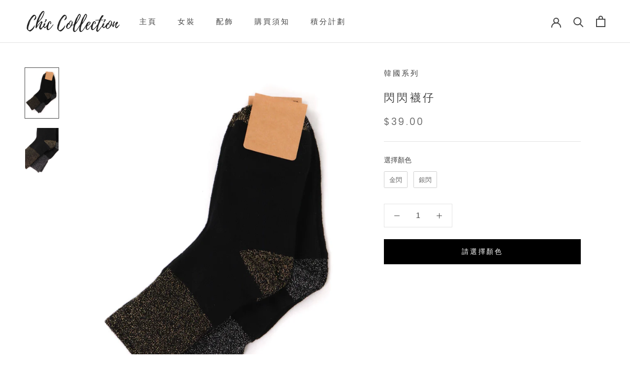

--- FILE ---
content_type: text/javascript
request_url: https://cdn.starapps.studio/apps/vsk/chic-collection-hk/data.js
body_size: 17208
content:
"use strict";"undefined"==typeof window.starapps_data&&(window.starapps_data={}),"undefined"==typeof window.starapps_data.product_groups&&(window.starapps_data.product_groups=[{"id":5085735,"products_preset_id":15738,"collections_swatch":"first_product_image","group_name":"3WAY羊毛外套SET (意大利布料)","option_name":"顏色","collections_preset_id":null,"display_position":"top","products_swatch":"first_product_image","mobile_products_preset_id":15738,"mobile_products_swatch":"first_product_image","mobile_collections_preset_id":null,"mobile_collections_swatch":"first_product_image","same_products_preset_for_mobile":true,"same_collections_preset_for_mobile":true,"option_values":[{"id":8692741144826,"option_value":"黑色","handle":"250114","published":true,"swatch_src":null,"swatch_value":null},{"id":8692741243130,"option_value":"杏色","handle":"250113","published":true,"swatch_src":null,"swatch_value":null}]},{"id":4893053,"products_preset_id":15738,"collections_swatch":"first_product_image","group_name":"A Cut拼色軟棉上衣","option_name":"顏色","collections_preset_id":null,"display_position":"top","products_swatch":"first_product_image","mobile_products_preset_id":15738,"mobile_products_swatch":"first_product_image","mobile_collections_preset_id":null,"mobile_collections_swatch":"first_product_image","same_products_preset_for_mobile":true,"same_collections_preset_for_mobile":true,"option_values":[{"id":8650515349754,"option_value":"米色","handle":"241056","published":true,"swatch_src":null,"swatch_value":null},{"id":8650515382522,"option_value":"綠色","handle":"241057","published":true,"swatch_src":null,"swatch_value":null},{"id":8650515415290,"option_value":"深藍色","handle":"241058","published":true,"swatch_src":null,"swatch_value":null}]},{"id":3904948,"products_preset_id":15738,"collections_swatch":"first_product_image","group_name":"A line設計半截裙 (日本布料)","option_name":"顏色","collections_preset_id":null,"display_position":"top","products_swatch":"first_product_image","mobile_products_preset_id":15738,"mobile_products_swatch":"first_product_image","mobile_collections_preset_id":null,"mobile_collections_swatch":"first_product_image","same_products_preset_for_mobile":true,"same_collections_preset_for_mobile":true,"option_values":[{"id":8162299445498,"option_value":"藍色","handle":"240222","published":true,"swatch_src":null,"swatch_value":null},{"id":8162299937018,"option_value":"黑色","handle":"240221","published":true,"swatch_src":null,"swatch_value":null}]},{"id":3904956,"products_preset_id":15738,"collections_swatch":"first_product_image","group_name":"LOVE刺繡下拼網紗上衣 (日本布料)","option_name":"顏色","collections_preset_id":null,"display_position":"top","products_swatch":"first_product_image","mobile_products_preset_id":15738,"mobile_products_swatch":"first_product_image","mobile_collections_preset_id":null,"mobile_collections_swatch":"first_product_image","same_products_preset_for_mobile":true,"same_collections_preset_for_mobile":true,"option_values":[{"id":8162299216122,"option_value":"黑色","handle":"240201","published":true,"swatch_src":null,"swatch_value":null},{"id":8162299740410,"option_value":"粉紅色","handle":"240202","published":true,"swatch_src":null,"swatch_value":null}]},{"id":3847315,"products_preset_id":15738,"collections_swatch":"first_product_image","group_name":"V型拼色棉質上衣","option_name":"顏色","collections_preset_id":null,"display_position":"top","products_swatch":"first_product_image","mobile_products_preset_id":15738,"mobile_products_swatch":"first_product_image","mobile_collections_preset_id":null,"mobile_collections_swatch":"first_product_image","same_products_preset_for_mobile":true,"same_collections_preset_for_mobile":true,"option_values":[{"id":8129505394938,"option_value":"黑拼綠色","handle":"240112","published":true,"swatch_src":null,"swatch_value":null},{"id":8129505657082,"option_value":"杏拼米色","handle":"240111","published":true,"swatch_src":null,"swatch_value":null},{"id":8129505689850,"option_value":"深藍拼紫色","handle":"240110","published":true,"swatch_src":null,"swatch_value":null}]},{"id":4336295,"products_preset_id":15738,"collections_swatch":"first_product_image","group_name":"V型接拼束帶上衣","option_name":"顏色","collections_preset_id":null,"display_position":"top","products_swatch":"first_product_image","mobile_products_preset_id":15738,"mobile_products_swatch":"first_product_image","mobile_collections_preset_id":null,"mobile_collections_swatch":"first_product_image","same_products_preset_for_mobile":true,"same_collections_preset_for_mobile":true,"option_values":[{"id":8550806094074,"option_value":"深藍色","handle":"240710","published":true,"swatch_src":null,"swatch_value":null},{"id":8550806290682,"option_value":"黃色","handle":"240708","published":true,"swatch_src":null,"swatch_value":null},{"id":8550806618362,"option_value":"粉紅色","handle":"240709","published":true,"swatch_src":null,"swatch_value":null}]},{"id":6583608,"products_preset_id":15738,"collections_swatch":"first_product_image","group_name":"V型通花拼袖棉質上衣","option_name":"顏色","collections_preset_id":null,"display_position":"top","products_swatch":"first_product_image","mobile_products_preset_id":15738,"mobile_products_swatch":"first_product_image","mobile_collections_preset_id":null,"mobile_collections_swatch":"first_product_image","same_products_preset_for_mobile":true,"same_collections_preset_for_mobile":true,"option_values":[{"id":8980134527226,"option_value":"白色","handle":"251111","published":true,"swatch_src":null,"swatch_value":null},{"id":8980134822138,"option_value":"黑色","handle":"251110","published":true,"swatch_src":null,"swatch_value":null}]},{"id":348517,"products_preset_id":15738,"collections_swatch":"custom_swatch","group_name":"V拼色假兩件寬袖口上衣","option_name":"顏色","collections_preset_id":15737,"display_position":"top","products_swatch":"custom_swatch","mobile_products_preset_id":15738,"mobile_products_swatch":"custom_swatch","mobile_collections_preset_id":15737,"mobile_collections_swatch":"custom_swatch","same_products_preset_for_mobile":true,"same_collections_preset_for_mobile":true,"option_values":[{"id":7509647229178,"option_value":"黑色","handle":"220105","published":true,"swatch_src":"color","swatch_value":"#000000"},{"id":7510241935610,"option_value":"粉紅色","handle":"220104","published":true,"swatch_src":"color","swatch_value":"#FFD8E6"}]},{"id":1041446,"products_preset_id":15738,"collections_swatch":"first_product_image","group_name":"V領拼色下擺連身裙 (日本布料)","option_name":"顏色","collections_preset_id":null,"display_position":"top","products_swatch":"first_product_image","mobile_products_preset_id":15738,"mobile_products_swatch":"first_product_image","mobile_collections_preset_id":null,"mobile_collections_swatch":"first_product_image","same_products_preset_for_mobile":true,"same_collections_preset_for_mobile":true,"option_values":[{"id":7828553433338,"option_value":"藍綠色","handle":"221114","published":true,"swatch_src":"No","swatch_value":null},{"id":7828553924858,"option_value":"深藍色","handle":"221115","published":true,"swatch_src":"No","swatch_value":null}]},{"id":3871382,"products_preset_id":15738,"collections_swatch":"first_product_image","group_name":"V領暗直紋棉質上衣","option_name":"顏色","collections_preset_id":null,"display_position":"top","products_swatch":"first_product_image","mobile_products_preset_id":15738,"mobile_products_swatch":"first_product_image","mobile_collections_preset_id":null,"mobile_collections_swatch":"first_product_image","same_products_preset_for_mobile":true,"same_collections_preset_for_mobile":true,"option_values":[{"id":8147595329786,"option_value":"燕麥色","handle":"230142","published":true,"swatch_src":null,"swatch_value":null},{"id":8147595428090,"option_value":"黑色","handle":"230143","published":true,"swatch_src":null,"swatch_value":null}]},{"id":5700464,"products_preset_id":15738,"collections_swatch":"first_product_image","group_name":"V領泡泡造型連身裙 (日本布料)","option_name":"顏色","collections_preset_id":null,"display_position":"top","products_swatch":"first_product_image","mobile_products_preset_id":15738,"mobile_products_swatch":"first_product_image","mobile_collections_preset_id":null,"mobile_collections_swatch":"first_product_image","same_products_preset_for_mobile":true,"same_collections_preset_for_mobile":true,"option_values":[{"id":8772511465722,"option_value":"黑色","handle":"250452","published":true,"swatch_src":null,"swatch_value":null},{"id":8772511695098,"option_value":"灰色","handle":"250453","published":true,"swatch_src":null,"swatch_value":null}]},{"id":5160453,"products_preset_id":15738,"collections_swatch":"first_product_image","group_name":"V領混色棉線上衣","option_name":"顏色","collections_preset_id":null,"display_position":"top","products_swatch":"first_product_image","mobile_products_preset_id":15738,"mobile_products_swatch":"first_product_image","mobile_collections_preset_id":null,"mobile_collections_swatch":"first_product_image","same_products_preset_for_mobile":true,"same_collections_preset_for_mobile":true,"option_values":[{"id":8703372230906,"option_value":"粉紅色","handle":"250142","published":true,"swatch_src":null,"swatch_value":null},{"id":8703372427514,"option_value":"紫色","handle":"250143","published":true,"swatch_src":null,"swatch_value":null},{"id":8703372624122,"option_value":"啡黃色","handle":"250144","published":true,"swatch_src":null,"swatch_value":null}]},{"id":650227,"products_preset_id":15738,"collections_swatch":"first_product_image","group_name":"V領直紋層次造型三醋酸上衣","option_name":"顏色","collections_preset_id":null,"display_position":"top","products_swatch":"first_product_image","mobile_products_preset_id":15738,"mobile_products_swatch":"first_product_image","mobile_collections_preset_id":null,"mobile_collections_swatch":"first_product_image","same_products_preset_for_mobile":true,"same_collections_preset_for_mobile":true,"option_values":[{"id":7664531702010,"option_value":"深藍色","handle":"220711","published":true,"swatch_src":"No","swatch_value":null},{"id":7664532160762,"option_value":"白色","handle":"220710","published":true,"swatch_src":"No","swatch_value":null}]},{"id":5031091,"products_preset_id":15738,"collections_swatch":"first_product_image","group_name":"Y型明線造型上衣 (日本布料)","option_name":"顏色","collections_preset_id":null,"display_position":"top","products_swatch":"first_product_image","mobile_products_preset_id":15738,"mobile_products_swatch":"first_product_image","mobile_collections_preset_id":null,"mobile_collections_swatch":"first_product_image","same_products_preset_for_mobile":true,"same_collections_preset_for_mobile":true,"option_values":[{"id":8681590554874,"option_value":"黑色","handle":"241204","published":true,"swatch_src":null,"swatch_value":null},{"id":8681590718714,"option_value":"米白色","handle":"241203","published":true,"swatch_src":null,"swatch_value":null}]},{"id":422512,"products_preset_id":15738,"collections_swatch":"first_product_image","group_name":"三色彩條拼袖綿質上衣","option_name":"顏色","collections_preset_id":15737,"display_position":"top","products_swatch":"first_product_image","mobile_products_preset_id":15738,"mobile_products_swatch":"first_product_image","mobile_collections_preset_id":15737,"mobile_collections_swatch":"first_product_image","same_products_preset_for_mobile":true,"same_collections_preset_for_mobile":true,"option_values":[{"id":7615679234298,"option_value":"白色","handle":"220502","published":true,"swatch_src":"No","swatch_value":null},{"id":7615679594746,"option_value":"黑色","handle":"220503","published":true,"swatch_src":"No","swatch_value":null}]},{"id":3777987,"products_preset_id":15738,"collections_swatch":"first_product_image","group_name":"三色接拼半截裙","option_name":"顏色","collections_preset_id":null,"display_position":"top","products_swatch":"first_product_image","mobile_products_preset_id":15738,"mobile_products_swatch":"first_product_image","mobile_collections_preset_id":null,"mobile_collections_swatch":"first_product_image","same_products_preset_for_mobile":true,"same_collections_preset_for_mobile":true,"option_values":[{"id":8076208177402,"option_value":"黑色","handle":"231114","published":true,"swatch_src":"No","swatch_value":null},{"id":8076208537850,"option_value":"深藍色","handle":"231113","published":true,"swatch_src":"No","swatch_value":null}]},{"id":349613,"products_preset_id":15738,"collections_swatch":"first_product_image","group_name":"三角撞色A Cut上衣","option_name":"顏色","collections_preset_id":15737,"display_position":"top","products_swatch":"first_product_image","mobile_products_preset_id":15738,"mobile_products_swatch":"first_product_image","mobile_collections_preset_id":15737,"mobile_collections_swatch":"first_product_image","same_products_preset_for_mobile":true,"same_collections_preset_for_mobile":true,"option_values":[{"id":7431649689850,"option_value":"灰色","handle":"211110","published":true,"swatch_src":"No","swatch_value":null},{"id":7431649984762,"option_value":"深藍色","handle":"211111","published":true,"swatch_src":"No","swatch_value":null}]},{"id":3904960,"products_preset_id":15738,"collections_swatch":"first_product_image","group_name":"三角織布接拼棉質上衣 (拼日本布料)","option_name":"顏色","collections_preset_id":null,"display_position":"top","products_swatch":"first_product_image","mobile_products_preset_id":15738,"mobile_products_swatch":"first_product_image","mobile_collections_preset_id":null,"mobile_collections_swatch":"first_product_image","same_products_preset_for_mobile":true,"same_collections_preset_for_mobile":true,"option_values":[{"id":8162299281658,"option_value":"藍色","handle":"240206","published":true,"swatch_src":null,"swatch_value":null},{"id":8162300035322,"option_value":"米色","handle":"240205","published":true,"swatch_src":null,"swatch_value":null}]},{"id":405786,"products_preset_id":15738,"collections_swatch":"first_product_image","group_name":"下層次直紋綿質上衣","option_name":"顏色","collections_preset_id":15737,"display_position":"top","products_swatch":"first_product_image","mobile_products_preset_id":15738,"mobile_products_swatch":"first_product_image","mobile_collections_preset_id":15737,"mobile_collections_swatch":"first_product_image","same_products_preset_for_mobile":true,"same_collections_preset_for_mobile":true,"option_values":[{"id":7600696066298,"option_value":"粉紅色","handle":"220417","published":true,"swatch_src":"No","swatch_value":null},{"id":7600696721658,"option_value":"綠色","handle":"220415","published":true,"swatch_src":"No","swatch_value":null},{"id":7600696951034,"option_value":"藍色","handle":"220416","published":true,"swatch_src":"No","swatch_value":null}]},{"id":6648294,"products_preset_id":15738,"collections_swatch":"first_product_image","group_name":"下拼暗閃格紋棉質上衣","option_name":"顏色","collections_preset_id":null,"display_position":"top","products_swatch":"first_product_image","mobile_products_preset_id":15738,"mobile_products_swatch":"first_product_image","mobile_collections_preset_id":null,"mobile_collections_swatch":"first_product_image","same_products_preset_for_mobile":true,"same_collections_preset_for_mobile":true,"option_values":[{"id":9021479977210,"option_value":"米色","handle":"251203","published":true,"swatch_src":null,"swatch_value":null},{"id":9021480370426,"option_value":"杏色","handle":"251204","published":true,"swatch_src":null,"swatch_value":null},{"id":9021480599802,"option_value":"深藍色","handle":"251205","published":true,"swatch_src":null,"swatch_value":null}]},{"id":5593905,"products_preset_id":15738,"collections_swatch":"first_product_image","group_name":"下拼條子格紋棉質上衣 (拼日本布料)","option_name":"顏色","collections_preset_id":null,"display_position":"top","products_swatch":"first_product_image","mobile_products_preset_id":15738,"mobile_products_swatch":"first_product_image","mobile_collections_preset_id":null,"mobile_collections_swatch":"first_product_image","same_products_preset_for_mobile":true,"same_collections_preset_for_mobile":true,"option_values":[{"id":8755654721786,"option_value":"灰色","handle":"250408","published":true,"swatch_src":null,"swatch_value":null},{"id":8755654852858,"option_value":"杏色","handle":"250409","published":true,"swatch_src":null,"swatch_value":null},{"id":8755655016698,"option_value":"綠色","handle":"250407","published":true,"swatch_src":null,"swatch_value":null}]},{"id":349537,"products_preset_id":15738,"collections_swatch":"first_product_image","group_name":"下拼牛仔色波點布上衣 (日本布料)","option_name":"顏色","collections_preset_id":15737,"display_position":"top","products_swatch":"first_product_image","mobile_products_preset_id":15738,"mobile_products_swatch":"first_product_image","mobile_collections_preset_id":15737,"mobile_collections_swatch":"first_product_image","same_products_preset_for_mobile":true,"same_collections_preset_for_mobile":true,"option_values":[{"id":6793516122265,"option_value":"白色","handle":"215203","published":true,"swatch_src":"No","swatch_value":null},{"id":6793516482713,"option_value":"湖水綠色","handle":"215201","published":true,"swatch_src":"No","swatch_value":null},{"id":6793516941465,"option_value":"深藍色","handle":"215202","published":true,"swatch_src":"No","swatch_value":null}]},{"id":1041450,"products_preset_id":15738,"collections_swatch":"first_product_image","group_name":"下拼織布不規則半截裙 (日本布料)","option_name":"顏色","collections_preset_id":null,"display_position":"top","products_swatch":"first_product_image","mobile_products_preset_id":15738,"mobile_products_swatch":"first_product_image","mobile_collections_preset_id":null,"mobile_collections_swatch":"first_product_image","same_products_preset_for_mobile":true,"same_collections_preset_for_mobile":true,"option_values":[{"id":7828553269498,"option_value":"綠色","handle":"221119","published":true,"swatch_src":"No","swatch_value":null},{"id":7828553629946,"option_value":"深藍色","handle":"221118","published":true,"swatch_src":"No","swatch_value":null}]},{"id":4336290,"products_preset_id":15738,"collections_swatch":"first_product_image","group_name":"下拼透紗棉質上衣","option_name":"顏色","collections_preset_id":null,"display_position":"top","products_swatch":"first_product_image","mobile_products_preset_id":15738,"mobile_products_swatch":"first_product_image","mobile_collections_preset_id":null,"mobile_collections_swatch":"first_product_image","same_products_preset_for_mobile":true,"same_collections_preset_for_mobile":true,"option_values":[{"id":8550806225146,"option_value":"綠色","handle":"240704","published":true,"swatch_src":null,"swatch_value":null},{"id":8550806487290,"option_value":"黑色","handle":"240705","published":true,"swatch_src":null,"swatch_value":null},{"id":8550806716666,"option_value":"白色","handle":"240703","published":true,"swatch_src":null,"swatch_value":null}]},{"id":4753129,"products_preset_id":15738,"collections_swatch":"first_product_image","group_name":"下拼通花棉質上衣","option_name":"顏色","collections_preset_id":null,"display_position":"top","products_swatch":"first_product_image","mobile_products_preset_id":15738,"mobile_products_swatch":"first_product_image","mobile_collections_preset_id":null,"mobile_collections_swatch":"first_product_image","same_products_preset_for_mobile":true,"same_collections_preset_for_mobile":true,"option_values":[{"id":8636267036922,"option_value":"深藍色","handle":"241008","published":true,"swatch_src":null,"swatch_value":null},{"id":8636267069690,"option_value":"杏色","handle":"241009","published":true,"swatch_src":null,"swatch_value":null}]},{"id":6483238,"products_preset_id":15738,"collections_swatch":"first_product_image","group_name":"下接拼鈕扣棉質上衣 (拼日本布料)","option_name":"顏色","collections_preset_id":null,"display_position":"top","products_swatch":"first_product_image","mobile_products_preset_id":15738,"mobile_products_swatch":"first_product_image","mobile_collections_preset_id":null,"mobile_collections_swatch":"first_product_image","same_products_preset_for_mobile":true,"same_collections_preset_for_mobile":true,"option_values":[{"id":8908460491002,"option_value":"白色","handle":"250843","published":true,"swatch_src":null,"swatch_value":null},{"id":8908460589306,"option_value":"杏色","handle":"250845","published":true,"swatch_src":null,"swatch_value":null},{"id":8908460785914,"option_value":"黑色","handle":"250844","published":true,"swatch_src":null,"swatch_value":null}]},{"id":949628,"products_preset_id":15738,"collections_swatch":"first_product_image","group_name":"不規則拼紗接拼上衣 (日本布料)","option_name":"顏色","collections_preset_id":null,"display_position":"top","products_swatch":"first_product_image","mobile_products_preset_id":15738,"mobile_products_swatch":"first_product_image","mobile_collections_preset_id":null,"mobile_collections_swatch":"first_product_image","same_products_preset_for_mobile":true,"same_collections_preset_for_mobile":true,"option_values":[{"id":7711802982650,"option_value":"黑色","handle":"220806","published":true,"swatch_src":"No","swatch_value":null},{"id":7711803867386,"option_value":"綠色","handle":"220807","published":true,"swatch_src":"No","swatch_value":null}]},{"id":6483240,"products_preset_id":15738,"collections_swatch":"first_product_image","group_name":"不規則拼色棉質上衣","option_name":"顏色","collections_preset_id":null,"display_position":"top","products_swatch":"first_product_image","mobile_products_preset_id":15738,"mobile_products_swatch":"first_product_image","mobile_collections_preset_id":null,"mobile_collections_swatch":"first_product_image","same_products_preset_for_mobile":true,"same_collections_preset_for_mobile":true,"option_values":[{"id":8908460327162,"option_value":"大象灰拼紫色","handle":"250841","published":true,"swatch_src":null,"swatch_value":null},{"id":8908460654842,"option_value":"啡拼米色","handle":"250840","published":true,"swatch_src":null,"swatch_value":null},{"id":8908460851450,"option_value":"黑拼灰色","handle":"250842","published":true,"swatch_src":null,"swatch_value":null}]},{"id":422513,"products_preset_id":15738,"collections_swatch":"first_product_image","group_name":"中拼滾邊直紋設計上衣","option_name":"顏色","collections_preset_id":15737,"display_position":"top","products_swatch":"first_product_image","mobile_products_preset_id":15738,"mobile_products_swatch":"first_product_image","mobile_collections_preset_id":15737,"mobile_collections_swatch":"first_product_image","same_products_preset_for_mobile":true,"same_collections_preset_for_mobile":true,"option_values":[{"id":7615679463674,"option_value":"黑色","handle":"220505","published":true,"swatch_src":"No","swatch_value":null},{"id":7615679267066,"option_value":"橙色","handle":"220506","published":true,"swatch_src":"No","swatch_value":null},{"id":7615679660282,"option_value":"杏色","handle":"220504","published":true,"swatch_src":"No","swatch_value":null}]},{"id":4753130,"products_preset_id":15738,"collections_swatch":"first_product_image","group_name":"中長造型裇衫 (日本布料)","option_name":"顏色","collections_preset_id":null,"display_position":"top","products_swatch":"first_product_image","mobile_products_preset_id":15738,"mobile_products_swatch":"first_product_image","mobile_collections_preset_id":null,"mobile_collections_swatch":"first_product_image","same_products_preset_for_mobile":true,"same_collections_preset_for_mobile":true,"option_values":[{"id":8636266840314,"option_value":"杏色","handle":"241004","published":true,"swatch_src":null,"swatch_value":null},{"id":8636266905850,"option_value":"深藍色","handle":"241005","published":true,"swatch_src":null,"swatch_value":null}]},{"id":6303503,"products_preset_id":15738,"collections_swatch":"first_product_image","group_name":"仿牛仔V領圓領兩着上衣","option_name":"顏色","collections_preset_id":null,"display_position":"top","products_swatch":"first_product_image","mobile_products_preset_id":15738,"mobile_products_swatch":"first_product_image","mobile_collections_preset_id":null,"mobile_collections_swatch":"first_product_image","same_products_preset_for_mobile":true,"same_collections_preset_for_mobile":true,"option_values":[{"id":8851293274362,"option_value":"淺藍色","handle":"250711","published":true,"swatch_src":null,"swatch_value":null},{"id":8851293634810,"option_value":"黑色","handle":"250710","published":true,"swatch_src":null,"swatch_value":null},{"id":8851293831418,"option_value":"深藍色","handle":"250712","published":false,"swatch_src":null,"swatch_value":null}]},{"id":6648293,"products_preset_id":15738,"collections_swatch":"first_product_image","group_name":"仿牛仔下束帶打褶裇衫","option_name":"顏色","collections_preset_id":null,"display_position":"top","products_swatch":"first_product_image","mobile_products_preset_id":15738,"mobile_products_swatch":"first_product_image","mobile_collections_preset_id":null,"mobile_collections_swatch":"first_product_image","same_products_preset_for_mobile":true,"same_collections_preset_for_mobile":true,"option_values":[{"id":9021480108282,"option_value":"牛仔色","handle":"251213","published":true,"swatch_src":null,"swatch_value":null},{"id":9021480435962,"option_value":"黑色","handle":"251212","published":true,"swatch_src":null,"swatch_value":null}]},{"id":6303502,"products_preset_id":15738,"collections_swatch":"first_product_image","group_name":"仿牛仔拼棉質前後兩著上衣","option_name":"顏色","collections_preset_id":null,"display_position":"top","products_swatch":"first_product_image","mobile_products_preset_id":15738,"mobile_products_swatch":"first_product_image","mobile_collections_preset_id":null,"mobile_collections_swatch":"first_product_image","same_products_preset_for_mobile":true,"same_collections_preset_for_mobile":true,"option_values":[{"id":8851293372666,"option_value":"黑色","handle":"250716","published":true,"swatch_src":null,"swatch_value":null},{"id":8851293503738,"option_value":"深藍色","handle":"250717","published":true,"swatch_src":null,"swatch_value":null},{"id":8851293765882,"option_value":"綠色","handle":"250715","published":true,"swatch_src":null,"swatch_value":null}]},{"id":6303501,"products_preset_id":15738,"collections_swatch":"first_product_image","group_name":"仿牛仔立體層次下擺連身裙","option_name":"顏色","collections_preset_id":null,"display_position":"top","products_swatch":"first_product_image","mobile_products_preset_id":15738,"mobile_products_swatch":"first_product_image","mobile_collections_preset_id":null,"mobile_collections_swatch":"first_product_image","same_products_preset_for_mobile":true,"same_collections_preset_for_mobile":true,"option_values":[{"id":8851293700346,"option_value":"黑色","handle":"250713","published":true,"swatch_src":null,"swatch_value":null},{"id":8851294028026,"option_value":"藍色","handle":"250714","published":false,"swatch_src":null,"swatch_value":null}]},{"id":5160455,"products_preset_id":15738,"collections_swatch":"first_product_image","group_name":"修腹全橡筋腰闊褲","option_name":"顏色","collections_preset_id":null,"display_position":"top","products_swatch":"first_product_image","mobile_products_preset_id":15738,"mobile_products_swatch":"first_product_image","mobile_collections_preset_id":null,"mobile_collections_swatch":"first_product_image","same_products_preset_for_mobile":true,"same_collections_preset_for_mobile":true,"option_values":[{"id":8703372460282,"option_value":"黑色","handle":"250152","published":true,"swatch_src":null,"swatch_value":null},{"id":8703372689658,"option_value":"綠色","handle":"250153","published":true,"swatch_src":null,"swatch_value":null}]},{"id":5477531,"products_preset_id":15738,"collections_swatch":"first_product_image","group_name":"側三角暗條闊腳牛仔褲","option_name":"顏色","collections_preset_id":null,"display_position":"top","products_swatch":"first_product_image","mobile_products_preset_id":15738,"mobile_products_swatch":"first_product_image","mobile_collections_preset_id":null,"mobile_collections_swatch":"first_product_image","same_products_preset_for_mobile":true,"same_collections_preset_for_mobile":true,"option_values":[{"id":8745266282746,"option_value":"碳灰色","handle":"250315","published":true,"swatch_src":null,"swatch_value":null},{"id":8745266315514,"option_value":"米色","handle":"250316","published":true,"swatch_src":null,"swatch_value":null}]},{"id":6671914,"products_preset_id":15738,"collections_swatch":"first_product_image","group_name":"側拼冷扭紋棉質上衣 (拼日本布料)","option_name":"顏色","collections_preset_id":null,"display_position":"top","products_swatch":"first_product_image","mobile_products_preset_id":15738,"mobile_products_swatch":"first_product_image","mobile_collections_preset_id":null,"mobile_collections_swatch":"first_product_image","same_products_preset_for_mobile":true,"same_collections_preset_for_mobile":true,"option_values":[{"id":9037951107322,"option_value":"黑色","handle":"251246","published":true,"swatch_src":null,"swatch_value":null},{"id":9037951402234,"option_value":"粉紅色","handle":"251248","published":true,"swatch_src":null,"swatch_value":null},{"id":9037951631610,"option_value":"米白色","handle":"251247","published":true,"swatch_src":null,"swatch_value":null}]},{"id":810062,"products_preset_id":15738,"collections_swatch":"first_product_image","group_name":"側暗紋撞色棉質上衣 (拼日本布料)","option_name":"顏色","collections_preset_id":null,"display_position":"top","products_swatch":"first_product_image","mobile_products_preset_id":15738,"mobile_products_swatch":"first_product_image","mobile_collections_preset_id":null,"mobile_collections_swatch":"first_product_image","same_products_preset_for_mobile":true,"same_collections_preset_for_mobile":true,"option_values":[{"id":7693016924410,"option_value":"米色","handle":"2207109","published":true,"swatch_src":"No","swatch_value":null},{"id":7693017317626,"option_value":"深藍色","handle":"2207110","published":true,"swatch_src":"No","swatch_value":null}]},{"id":349144,"products_preset_id":15738,"collections_swatch":"first_product_image","group_name":"側束雪紡斜拼綿質上衣","option_name":"顏色","collections_preset_id":15737,"display_position":"top","products_swatch":"first_product_image","mobile_products_preset_id":15738,"mobile_products_swatch":"first_product_image","mobile_collections_preset_id":15737,"mobile_collections_swatch":"first_product_image","same_products_preset_for_mobile":true,"same_collections_preset_for_mobile":true,"option_values":[{"id":6025001828505,"option_value":"酒紅色","handle":"1295","published":true,"swatch_src":"No","swatch_value":null},{"id":6025002221721,"option_value":"黑色","handle":"1294","published":true,"swatch_src":"No","swatch_value":null},{"id":6025002811545,"option_value":"綠色","handle":"1296","published":true,"swatch_src":"No","swatch_value":null}]},{"id":4336292,"products_preset_id":15738,"collections_swatch":"first_product_image","group_name":"側百摺拼色雪紡上衣 (日本布料)","option_name":"顏色","collections_preset_id":null,"display_position":"top","products_swatch":"first_product_image","mobile_products_preset_id":15738,"mobile_products_swatch":"first_product_image","mobile_collections_preset_id":null,"mobile_collections_swatch":"first_product_image","same_products_preset_for_mobile":true,"same_collections_preset_for_mobile":true,"option_values":[{"id":8550806323450,"option_value":"黑色","handle":"240720","published":true,"swatch_src":null,"swatch_value":null},{"id":8550806651130,"option_value":"白色","handle":"240719","published":true,"swatch_src":null,"swatch_value":null}]},{"id":6648296,"products_preset_id":15738,"collections_swatch":"first_product_image","group_name":"側車線繭型棉褲","option_name":"顏色","collections_preset_id":null,"display_position":"top","products_swatch":"first_product_image","mobile_products_preset_id":15738,"mobile_products_swatch":"first_product_image","mobile_collections_preset_id":null,"mobile_collections_swatch":"first_product_image","same_products_preset_for_mobile":true,"same_collections_preset_for_mobile":true,"option_values":[{"id":9021480141050,"option_value":"灰色","handle":"251214","published":true,"swatch_src":null,"swatch_value":null},{"id":9021480632570,"option_value":"黑色","handle":"251215","published":true,"swatch_src":null,"swatch_value":null}]},{"id":5593904,"products_preset_id":15738,"collections_swatch":"first_product_image","group_name":"側透雪紡傘袖裇衫 (拼日本布料)","option_name":"顏色","collections_preset_id":null,"display_position":"top","products_swatch":"first_product_image","mobile_products_preset_id":15738,"mobile_products_swatch":"first_product_image","mobile_collections_preset_id":null,"mobile_collections_swatch":"first_product_image","same_products_preset_for_mobile":true,"same_collections_preset_for_mobile":true,"option_values":[{"id":8755654820090,"option_value":"黑色","handle":"250411","published":true,"swatch_src":null,"swatch_value":null},{"id":8755654951162,"option_value":"黃綠色","handle":"250410","published":true,"swatch_src":null,"swatch_value":null}]},{"id":4388555,"products_preset_id":15738,"collections_swatch":"first_product_image","group_name":"側鈕拼暗格紋棉質上衣 (拼日本布料)","option_name":"顏色","collections_preset_id":null,"display_position":"top","products_swatch":"first_product_image","mobile_products_preset_id":15738,"mobile_products_swatch":"first_product_image","mobile_collections_preset_id":null,"mobile_collections_swatch":"first_product_image","same_products_preset_for_mobile":true,"same_collections_preset_for_mobile":true,"option_values":[{"id":8566226714874,"option_value":"綠色","handle":"240731","published":true,"swatch_src":null,"swatch_value":null},{"id":8566226845946,"option_value":"黑色","handle":"240730","published":true,"swatch_src":null,"swatch_value":null},{"id":8566227009786,"option_value":"白色","handle":"240732","published":true,"swatch_src":null,"swatch_value":null}]},{"id":2696427,"products_preset_id":15738,"collections_swatch":"first_product_image","group_name":"全橡筋修腹短褲","option_name":"顏色","collections_preset_id":null,"display_position":"top","products_swatch":"first_product_image","mobile_products_preset_id":15738,"mobile_products_swatch":"first_product_image","mobile_collections_preset_id":null,"mobile_collections_swatch":"first_product_image","same_products_preset_for_mobile":true,"same_collections_preset_for_mobile":true,"option_values":[{"id":7975046512890,"option_value":"黑色","handle":"230518","published":true,"swatch_src":"No","swatch_value":null},{"id":7975046971642,"option_value":"杏色","handle":"230519","published":true,"swatch_src":"No","swatch_value":null}]},{"id":6545920,"products_preset_id":15738,"collections_swatch":"first_product_image","group_name":"全橡筋腰貼腳牛仔褲","option_name":"顏色","collections_preset_id":null,"display_position":"top","products_swatch":"first_product_image","mobile_products_preset_id":15738,"mobile_products_swatch":"first_product_image","mobile_collections_preset_id":null,"mobile_collections_swatch":"first_product_image","same_products_preset_for_mobile":true,"same_collections_preset_for_mobile":true,"option_values":[{"id":8950268821754,"option_value":"灰色","handle":"251023","published":true,"swatch_src":null,"swatch_value":null},{"id":8950269444346,"option_value":"洗水黑色","handle":"251021","published":true,"swatch_src":null,"swatch_value":null},{"id":8950271377658,"option_value":"藍色","handle":"251022","published":true,"swatch_src":null,"swatch_value":null}]},{"id":571176,"products_preset_id":15738,"collections_swatch":"first_product_image","group_name":"兩側扎染拼布綿質上衣","option_name":"顏色","collections_preset_id":null,"display_position":"top","products_swatch":"first_product_image","mobile_products_preset_id":15738,"mobile_products_swatch":"first_product_image","mobile_collections_preset_id":null,"mobile_collections_swatch":"first_product_image","same_products_preset_for_mobile":true,"same_collections_preset_for_mobile":true,"option_values":[{"id":7636787790074,"option_value":"米色","handle":"220601","published":true,"swatch_src":"No","swatch_value":null},{"id":7636788216058,"option_value":"深藍色","handle":"220602","published":true,"swatch_src":"No","swatch_value":null}]},{"id":3904967,"products_preset_id":15738,"collections_swatch":"first_product_image","group_name":"兩側銀扣拼色棉質上衣","option_name":"顏色","collections_preset_id":null,"display_position":"top","products_swatch":"first_product_image","mobile_products_preset_id":15738,"mobile_products_swatch":"first_product_image","mobile_collections_preset_id":null,"mobile_collections_swatch":"first_product_image","same_products_preset_for_mobile":true,"same_collections_preset_for_mobile":true,"option_values":[{"id":8162299314426,"option_value":"米拼粉紅色","handle":"240207","published":true,"swatch_src":null,"swatch_value":null},{"id":8162299773178,"option_value":"綠拼黑色","handle":"240208","published":true,"swatch_src":null,"swatch_value":null}]},{"id":4490978,"products_preset_id":15738,"collections_swatch":"first_product_image","group_name":"兩側點點百摺棉質上衣 (拼日本布料)","option_name":"顏色","collections_preset_id":null,"display_position":"top","products_swatch":"first_product_image","mobile_products_preset_id":15738,"mobile_products_swatch":"first_product_image","mobile_collections_preset_id":null,"mobile_collections_swatch":"first_product_image","same_products_preset_for_mobile":true,"same_collections_preset_for_mobile":true,"option_values":[{"id":8590447116538,"option_value":"深藍色","handle":"240809","published":true,"swatch_src":null,"swatch_value":null},{"id":8590447280378,"option_value":"白色","handle":"240808","published":true,"swatch_src":null,"swatch_value":null}]},{"id":6483241,"products_preset_id":15738,"collections_swatch":"first_product_image","group_name":"前通花棉質上衣 (拼日本布料)","option_name":"顏色","collections_preset_id":null,"display_position":"top","products_swatch":"first_product_image","mobile_products_preset_id":15738,"mobile_products_swatch":"first_product_image","mobile_collections_preset_id":null,"mobile_collections_swatch":"first_product_image","same_products_preset_for_mobile":true,"same_collections_preset_for_mobile":true,"option_values":[{"id":8908460556538,"option_value":"黑色","handle":"250846","published":true,"swatch_src":null,"swatch_value":null},{"id":8908460622074,"option_value":"深藍色","handle":"250848","published":true,"swatch_src":null,"swatch_value":null},{"id":8908460916986,"option_value":"白色","handle":"250847","published":true,"swatch_src":null,"swatch_value":null}]},{"id":1092022,"products_preset_id":15738,"collections_swatch":"first_product_image","group_name":"千鳥格拼色三醋酸上衣 (日本布料)","option_name":"顏色","collections_preset_id":null,"display_position":"top","products_swatch":"first_product_image","mobile_products_preset_id":15738,"mobile_products_swatch":"first_product_image","mobile_collections_preset_id":null,"mobile_collections_swatch":"first_product_image","same_products_preset_for_mobile":true,"same_collections_preset_for_mobile":true,"option_values":[{"id":7868679160058,"option_value":"黃色","handle":"221247","published":true,"swatch_src":"No","swatch_value":null},{"id":7868679192826,"option_value":"淺藍色","handle":"221248","published":true,"swatch_src":"No","swatch_value":null}]},{"id":6700929,"products_preset_id":15738,"collections_swatch":"first_product_image","group_name":"可拆換三色蝴蝶結上衣 (日本布料)","option_name":"顏色","collections_preset_id":null,"display_position":"top","products_swatch":"first_product_image","mobile_products_preset_id":15738,"mobile_products_swatch":"first_product_image","mobile_collections_preset_id":null,"mobile_collections_swatch":"first_product_image","same_products_preset_for_mobile":true,"same_collections_preset_for_mobile":true,"option_values":[{"id":9060372611322,"option_value":"米白色","handle":"260106","published":true,"swatch_src":null,"swatch_value":null},{"id":9060372840698,"option_value":"啡色","handle":"260104","published":true,"swatch_src":null,"swatch_value":null},{"id":9060373102842,"option_value":"深藍色","handle":"260105","published":true,"swatch_src":null,"swatch_value":null}]},{"id":6175202,"products_preset_id":15738,"collections_swatch":"first_product_image","group_name":"喇叭斜明線牛仔褲","option_name":"顏色","collections_preset_id":null,"display_position":"top","products_swatch":"first_product_image","mobile_products_preset_id":15738,"mobile_products_swatch":"first_product_image","mobile_collections_preset_id":null,"mobile_collections_swatch":"first_product_image","same_products_preset_for_mobile":true,"same_collections_preset_for_mobile":true,"option_values":[{"id":8822618882298,"option_value":"淺藍色","handle":"250621","published":true,"swatch_src":null,"swatch_value":null},{"id":8822619242746,"option_value":"深藍色","handle":"250620","published":true,"swatch_src":null,"swatch_value":null}]},{"id":1624739,"products_preset_id":15738,"collections_swatch":"first_product_image","group_name":"單膊花袖設計棉質上衣","option_name":"顏色","collections_preset_id":null,"display_position":"top","products_swatch":"first_product_image","mobile_products_preset_id":15738,"mobile_products_swatch":"first_product_image","mobile_collections_preset_id":null,"mobile_collections_swatch":"first_product_image","same_products_preset_for_mobile":true,"same_collections_preset_for_mobile":true,"option_values":[{"id":7943227506938,"option_value":"白色","handle":"230323","published":true,"swatch_src":"No","swatch_value":null},{"id":7943227801850,"option_value":"深藍色","handle":"230324","published":true,"swatch_src":"No","swatch_value":null}]},{"id":3904968,"products_preset_id":15738,"collections_swatch":"first_product_image","group_name":"圍邊下擺束腳造型連帽上衣","option_name":"顏色","collections_preset_id":null,"display_position":"top","products_swatch":"first_product_image","mobile_products_preset_id":15738,"mobile_products_swatch":"first_product_image","mobile_collections_preset_id":null,"mobile_collections_swatch":"first_product_image","same_products_preset_for_mobile":true,"same_collections_preset_for_mobile":true,"option_values":[{"id":8162299019514,"option_value":"黑色","handle":"240210","published":true,"swatch_src":null,"swatch_value":null},{"id":8162299379962,"option_value":"粉紅色","handle":"240211","published":true,"swatch_src":null,"swatch_value":null},{"id":8163213574394,"option_value":"藍色","handle":"2402-背心打摺op-短-灰色的副本","published":true,"swatch_src":null,"swatch_value":null}]},{"id":5593900,"products_preset_id":15738,"collections_swatch":"first_product_image","group_name":"圍邊撞色棉質上衣","option_name":"顏色","collections_preset_id":null,"display_position":"top","products_swatch":"first_product_image","mobile_products_preset_id":15738,"mobile_products_swatch":"first_product_image","mobile_collections_preset_id":null,"mobile_collections_swatch":"first_product_image","same_products_preset_for_mobile":true,"same_collections_preset_for_mobile":true,"option_values":[{"id":8755654557946,"option_value":"灰色","handle":"250403","published":true,"swatch_src":null,"swatch_value":null},{"id":8755654787322,"option_value":"米色","handle":"250402","published":true,"swatch_src":null,"swatch_value":null},{"id":8755655180538,"option_value":"黑色","handle":"250401","published":true,"swatch_src":null,"swatch_value":null}]},{"id":349126,"products_preset_id":15738,"collections_swatch":"first_product_image","group_name":"圍邊斗篷雪紡上衣","option_name":"顏色","collections_preset_id":15737,"display_position":"top","products_swatch":"first_product_image","mobile_products_preset_id":15738,"mobile_products_swatch":"first_product_image","mobile_collections_preset_id":15737,"mobile_collections_swatch":"first_product_image","same_products_preset_for_mobile":true,"same_collections_preset_for_mobile":true,"option_values":[{"id":5992738095257,"option_value":"深藍色","handle":"1283","published":true,"swatch_src":"No","swatch_value":null},{"id":5992738521241,"option_value":"紫藍色","handle":"1284","published":true,"swatch_src":"No","swatch_value":null},{"id":5992740716697,"option_value":"黑色","handle":"1285","published":true,"swatch_src":"No","swatch_value":null}]},{"id":6462158,"products_preset_id":15738,"collections_swatch":"first_product_image","group_name":"圓領通花袖裇衫 (日本布料)","option_name":"顏色","collections_preset_id":null,"display_position":"top","products_swatch":"first_product_image","mobile_products_preset_id":15738,"mobile_products_swatch":"first_product_image","mobile_collections_preset_id":null,"mobile_collections_swatch":"first_product_image","same_products_preset_for_mobile":true,"same_collections_preset_for_mobile":true,"option_values":[{"id":8883599671546,"option_value":"灰色","handle":"250802","published":true,"swatch_src":null,"swatch_value":null},{"id":8883599933690,"option_value":"黑色","handle":"250801","published":true,"swatch_src":null,"swatch_value":null},{"id":8883600130298,"option_value":"米色","handle":"250803","published":true,"swatch_src":null,"swatch_value":null}]},{"id":4893054,"products_preset_id":15738,"collections_swatch":"first_product_image","group_name":"壓摺工藝束腰連身裙 (日本布料)","option_name":"顏色","collections_preset_id":null,"display_position":"top","products_swatch":"first_product_image","mobile_products_preset_id":15738,"mobile_products_swatch":"first_product_image","mobile_collections_preset_id":null,"mobile_collections_swatch":"first_product_image","same_products_preset_for_mobile":true,"same_collections_preset_for_mobile":true,"option_values":[{"id":8650515153146,"option_value":"綠色","handle":"241050","published":true,"swatch_src":null,"swatch_value":null},{"id":8650515185914,"option_value":"黑色","handle":"241051","published":true,"swatch_src":null,"swatch_value":null}]},{"id":5477528,"products_preset_id":15738,"collections_swatch":"first_product_image","group_name":"夏日色彩明線闊褲","option_name":"顏色","collections_preset_id":null,"display_position":"top","products_swatch":"first_product_image","mobile_products_preset_id":15738,"mobile_products_swatch":"first_product_image","mobile_collections_preset_id":null,"mobile_collections_swatch":"first_product_image","same_products_preset_for_mobile":true,"same_collections_preset_for_mobile":true,"option_values":[{"id":8745266184442,"option_value":"粉紅色","handle":"250312","published":true,"swatch_src":null,"swatch_value":null},{"id":8745266217210,"option_value":"淺藍色","handle":"250313","published":true,"swatch_src":null,"swatch_value":null},{"id":8745266249978,"option_value":"深灰藍色","handle":"250314","published":true,"swatch_src":null,"swatch_value":null}]},{"id":6629990,"products_preset_id":15738,"collections_swatch":"first_product_image","group_name":"威化格兩側拉鍊百摺上衣","option_name":"顏色","collections_preset_id":null,"display_position":"top","products_swatch":"first_product_image","mobile_products_preset_id":15738,"mobile_products_swatch":"first_product_image","mobile_collections_preset_id":null,"mobile_collections_swatch":"first_product_image","same_products_preset_for_mobile":true,"same_collections_preset_for_mobile":true,"option_values":[{"id":9008749576442,"option_value":"黑色","handle":"251145","published":true,"swatch_src":null,"swatch_value":null},{"id":9008749904122,"option_value":"紫色","handle":"251144","published":true,"swatch_src":null,"swatch_value":null},{"id":9008750199034,"option_value":"米白色","handle":"251143","published":true,"swatch_src":null,"swatch_value":null}]},{"id":6545917,"products_preset_id":15738,"collections_swatch":"first_product_image","group_name":"寬雙線牛仔闊褲","option_name":"顏色","collections_preset_id":null,"display_position":"top","products_swatch":"first_product_image","mobile_products_preset_id":15738,"mobile_products_swatch":"first_product_image","mobile_collections_preset_id":null,"mobile_collections_swatch":"first_product_image","same_products_preset_for_mobile":true,"same_collections_preset_for_mobile":true,"option_values":[{"id":8950269673722,"option_value":"藍色","handle":"251025","published":true,"swatch_src":null,"swatch_value":null},{"id":8950270263546,"option_value":"碳黑色","handle":"251024","published":true,"swatch_src":null,"swatch_value":null}]},{"id":349526,"products_preset_id":15738,"collections_swatch":"first_product_image","group_name":"小V領A cut造型綿質上衣","option_name":"顏色","collections_preset_id":15737,"display_position":"top","products_swatch":"first_product_image","mobile_products_preset_id":15738,"mobile_products_swatch":"first_product_image","mobile_collections_preset_id":15737,"mobile_collections_swatch":"first_product_image","same_products_preset_for_mobile":true,"same_collections_preset_for_mobile":true,"option_values":[{"id":5446913097881,"option_value":"粉紅色","handle":"77223","published":true,"swatch_src":"No","swatch_value":null},{"id":5446988857497,"option_value":"黑色","handle":"77221","published":true,"swatch_src":"No","swatch_value":null},{"id":5447011369113,"option_value":"橙色","handle":"77222","published":true,"swatch_src":"No","swatch_value":null}]},{"id":3161763,"products_preset_id":15738,"collections_swatch":"first_product_image","group_name":"小方粒拼色棉質上衣","option_name":"顏色","collections_preset_id":null,"display_position":"top","products_swatch":"first_product_image","mobile_products_preset_id":15738,"mobile_products_swatch":"first_product_image","mobile_collections_preset_id":null,"mobile_collections_swatch":"first_product_image","same_products_preset_for_mobile":true,"same_collections_preset_for_mobile":true,"option_values":[{"id":7992349950202,"option_value":"黑色","handle":"230713","published":true,"swatch_src":"No","swatch_value":null},{"id":7992350572794,"option_value":"白色","handle":"230721","published":true,"swatch_src":"No","swatch_value":null}]},{"id":348743,"products_preset_id":15738,"collections_swatch":"first_product_image","group_name":"層次圍邊袖雪紡上衣","option_name":"顏色","collections_preset_id":15737,"display_position":"top","products_swatch":"first_product_image","mobile_products_preset_id":15738,"mobile_products_swatch":"first_product_image","mobile_collections_preset_id":15737,"mobile_collections_swatch":"first_product_image","same_products_preset_for_mobile":true,"same_collections_preset_for_mobile":true,"option_values":[{"id":6025001631897,"option_value":"黑色","handle":"1304","published":true,"swatch_src":"No","swatch_value":null},{"id":6025002385561,"option_value":"深藍色","handle":"1303","published":true,"swatch_src":"No","swatch_value":null},{"id":6025002909849,"option_value":"粉紅色","handle":"1305","published":true,"swatch_src":"No","swatch_value":null}]},{"id":368767,"products_preset_id":15738,"collections_swatch":"first_product_image","group_name":"層次感後束腰防潑水外套","option_name":"顏色","collections_preset_id":15737,"display_position":"top","products_swatch":"first_product_image","mobile_products_preset_id":15738,"mobile_products_swatch":"first_product_image","mobile_collections_preset_id":15737,"mobile_collections_swatch":"first_product_image","same_products_preset_for_mobile":true,"same_collections_preset_for_mobile":true,"option_values":[{"id":7567951134970,"option_value":"黑色","handle":"220309","published":true,"swatch_src":"No","swatch_value":null}]},{"id":6583606,"products_preset_id":15738,"collections_swatch":"first_product_image","group_name":"層次波浪接拼恤衫","option_name":"顏色","collections_preset_id":null,"display_position":"top","products_swatch":"first_product_image","mobile_products_preset_id":15738,"mobile_products_swatch":"first_product_image","mobile_collections_preset_id":null,"mobile_collections_swatch":"first_product_image","same_products_preset_for_mobile":true,"same_collections_preset_for_mobile":true,"option_values":[{"id":8980134559994,"option_value":"杏色","handle":"251113","published":true,"swatch_src":null,"swatch_value":null},{"id":8980134691066,"option_value":"綠色","handle":"251112","published":true,"swatch_src":null,"swatch_value":null},{"id":8980134920442,"option_value":"藍色","handle":"251114","published":true,"swatch_src":null,"swatch_value":null}]},{"id":6648286,"products_preset_id":15738,"collections_swatch":"first_product_image","group_name":"層次網紗袖棉質上衣","option_name":"顏色","collections_preset_id":null,"display_position":"top","products_swatch":"first_product_image","mobile_products_preset_id":15738,"mobile_products_swatch":"first_product_image","mobile_collections_preset_id":null,"mobile_collections_swatch":"first_product_image","same_products_preset_for_mobile":true,"same_collections_preset_for_mobile":true,"option_values":[{"id":9021480009978,"option_value":"米色","handle":"251208","published":true,"swatch_src":null,"swatch_value":null},{"id":9021480304890,"option_value":"黑色","handle":"251207","published":true,"swatch_src":null,"swatch_value":null},{"id":9021480468730,"option_value":"灰色","handle":"251206","published":true,"swatch_src":null,"swatch_value":null}]},{"id":405788,"products_preset_id":15738,"collections_swatch":"first_product_image","group_name":"層次網紗透點袖綿質上衣","option_name":"顏色","collections_preset_id":15737,"display_position":"top","products_swatch":"first_product_image","mobile_products_preset_id":15738,"mobile_products_swatch":"first_product_image","mobile_collections_preset_id":15737,"mobile_collections_swatch":"first_product_image","same_products_preset_for_mobile":true,"same_collections_preset_for_mobile":true,"option_values":[{"id":7600696197370,"option_value":"黑色","handle":"220422","published":true,"swatch_src":"No","swatch_value":null},{"id":7600696492282,"option_value":"綠色","handle":"220420","published":true,"swatch_src":"No","swatch_value":null},{"id":7600696819962,"option_value":"藍色","handle":"220421","published":true,"swatch_src":"No","swatch_value":null}]},{"id":1102297,"products_preset_id":15738,"collections_swatch":"first_product_image","group_name":"層次造型背心裙","option_name":"顏色","collections_preset_id":null,"display_position":"top","products_swatch":"first_product_image","mobile_products_preset_id":15738,"mobile_products_swatch":"first_product_image","mobile_collections_preset_id":null,"mobile_collections_swatch":"first_product_image","same_products_preset_for_mobile":true,"same_collections_preset_for_mobile":true,"option_values":[{"id":7887542124794,"option_value":"黑色","handle":"230118","published":true,"swatch_src":"No","swatch_value":null},{"id":7887542288634,"option_value":"灰色","handle":"230120","published":true,"swatch_src":"No","swatch_value":null},{"id":7887542649082,"option_value":"暗粉色","handle":"230116","published":true,"swatch_src":"No","swatch_value":null}]},{"id":6462157,"products_preset_id":15738,"collections_swatch":"first_product_image","group_name":"左右拼色寬鬆感棉質上衣 (日本布料)","option_name":"顏色","collections_preset_id":null,"display_position":"top","products_swatch":"first_product_image","mobile_products_preset_id":15738,"mobile_products_swatch":"first_product_image","mobile_collections_preset_id":null,"mobile_collections_swatch":"first_product_image","same_products_preset_for_mobile":true,"same_collections_preset_for_mobile":true,"option_values":[{"id":8883599638778,"option_value":"杏拼米色","handle":"250809","published":true,"swatch_src":null,"swatch_value":null},{"id":8883599835386,"option_value":"灰拼米色","handle":"250810","published":true,"swatch_src":null,"swatch_value":null},{"id":8883600163066,"option_value":"黑拼綠色","handle":"250808","published":true,"swatch_src":null,"swatch_value":null}]},{"id":3847317,"products_preset_id":15738,"collections_swatch":"first_product_image","group_name":"左右暗織布接拼棉質上衣","option_name":"顏色","collections_preset_id":null,"display_position":"top","products_swatch":"first_product_image","mobile_products_preset_id":15738,"mobile_products_swatch":"first_product_image","mobile_collections_preset_id":null,"mobile_collections_swatch":"first_product_image","same_products_preset_for_mobile":true,"same_collections_preset_for_mobile":true,"option_values":[{"id":8129505460474,"option_value":"黑色","handle":"240108","published":true,"swatch_src":null,"swatch_value":null},{"id":8129505755386,"option_value":"米色","handle":"240109","published":true,"swatch_src":null,"swatch_value":null}]},{"id":4753131,"products_preset_id":15738,"collections_swatch":"first_product_image","group_name":"左右束腰不縐布上衣 (日本布料)","option_name":"顏色","collections_preset_id":null,"display_position":"top","products_swatch":"first_product_image","mobile_products_preset_id":15738,"mobile_products_swatch":"first_product_image","mobile_collections_preset_id":null,"mobile_collections_swatch":"first_product_image","same_products_preset_for_mobile":true,"same_collections_preset_for_mobile":true,"option_values":[{"id":8636267102458,"option_value":"黑色","handle":"241010","published":true,"swatch_src":null,"swatch_value":null},{"id":8636267135226,"option_value":"綠色","handle":"241011","published":true,"swatch_src":null,"swatch_value":null}]},{"id":6303500,"products_preset_id":15738,"collections_swatch":"first_product_image","group_name":"幼直條不規則裇衫 (日本布料)","option_name":"顏色","collections_preset_id":null,"display_position":"top","products_swatch":"first_product_image","mobile_products_preset_id":15738,"mobile_products_swatch":"first_product_image","mobile_collections_preset_id":null,"mobile_collections_swatch":"first_product_image","same_products_preset_for_mobile":true,"same_collections_preset_for_mobile":true,"option_values":[{"id":8851293438202,"option_value":"黑色","handle":"250702","published":true,"swatch_src":null,"swatch_value":null},{"id":8851293667578,"option_value":"灰色","handle":"250701","published":true,"swatch_src":null,"swatch_value":null},{"id":8851293864186,"option_value":"啡色","handle":"250703","published":false,"swatch_src":null,"swatch_value":null}]},{"id":1092023,"products_preset_id":15738,"collections_swatch":"first_product_image","group_name":"幾何邊拼接拼棉質上衣 (拼日本布料)","option_name":"顏色","collections_preset_id":null,"display_position":"top","products_swatch":"first_product_image","mobile_products_preset_id":15738,"mobile_products_swatch":"first_product_image","mobile_collections_preset_id":null,"mobile_collections_swatch":"first_product_image","same_products_preset_for_mobile":true,"same_collections_preset_for_mobile":true,"option_values":[{"id":7868678930682,"option_value":"螢光粉袖","handle":"221240","published":true,"swatch_src":"No","swatch_value":null},{"id":7868678963450,"option_value":"薄荷綠袖","handle":"221241","published":true,"swatch_src":"No","swatch_value":null}]},{"id":6648291,"products_preset_id":15738,"collections_swatch":"first_product_image","group_name":"弧型拼布棉質上衣 (拼日本布料)","option_name":"顏色","collections_preset_id":null,"display_position":"top","products_swatch":"first_product_image","mobile_products_preset_id":15738,"mobile_products_swatch":"first_product_image","mobile_collections_preset_id":null,"mobile_collections_swatch":"first_product_image","same_products_preset_for_mobile":true,"same_collections_preset_for_mobile":true,"option_values":[{"id":9021480239354,"option_value":"啡色","handle":"251202","published":true,"swatch_src":null,"swatch_value":null},{"id":9021480665338,"option_value":"黑色","handle":"251201","published":true,"swatch_src":null,"swatch_value":null}]},{"id":6462154,"products_preset_id":15738,"collections_swatch":"first_product_image","group_name":"弧形三拼色棉質上衣","option_name":"顏色","collections_preset_id":null,"display_position":"top","products_swatch":"first_product_image","mobile_products_preset_id":15738,"mobile_products_swatch":"first_product_image","mobile_collections_preset_id":null,"mobile_collections_swatch":"first_product_image","same_products_preset_for_mobile":true,"same_collections_preset_for_mobile":true,"option_values":[{"id":8883599737082,"option_value":"杏色","handle":"250805","published":true,"swatch_src":null,"swatch_value":null},{"id":8883600064762,"option_value":"白色","handle":"250804","published":true,"swatch_src":null,"swatch_value":null}]},{"id":5085734,"products_preset_id":15738,"collections_swatch":"first_product_image","group_name":"彩色編織邊連身裙 (拼日本布料)","option_name":"顏色","collections_preset_id":null,"display_position":"top","products_swatch":"first_product_image","mobile_products_preset_id":15738,"mobile_products_swatch":"first_product_image","mobile_collections_preset_id":null,"mobile_collections_swatch":"first_product_image","same_products_preset_for_mobile":true,"same_collections_preset_for_mobile":true,"option_values":[{"id":8692740915450,"option_value":"杏色","handle":"250111","published":true,"swatch_src":null,"swatch_value":null},{"id":8692741210362,"option_value":"藍色","handle":"250112","published":true,"swatch_src":null,"swatch_value":null}]},{"id":4218601,"products_preset_id":15738,"collections_swatch":"first_product_image","group_name":"彩虹膊鈕棉質上衣","option_name":"顏色","collections_preset_id":null,"display_position":"top","products_swatch":"first_product_image","mobile_products_preset_id":15738,"mobile_products_swatch":"first_product_image","mobile_collections_preset_id":null,"mobile_collections_swatch":"first_product_image","same_products_preset_for_mobile":true,"same_collections_preset_for_mobile":true,"option_values":[{"id":8485003493626,"option_value":"黑色","handle":"240608","published":true,"swatch_src":null,"swatch_value":null},{"id":8485003657466,"option_value":"白色","handle":"240607","published":true,"swatch_src":null,"swatch_value":null}]},{"id":3819287,"products_preset_id":15738,"collections_swatch":"first_product_image","group_name":"彩虹袖造型設計上衣 (日本布料)","option_name":"顏色","collections_preset_id":null,"display_position":"top","products_swatch":"first_product_image","mobile_products_preset_id":15738,"mobile_products_swatch":"first_product_image","mobile_collections_preset_id":null,"mobile_collections_swatch":"first_product_image","same_products_preset_for_mobile":true,"same_collections_preset_for_mobile":true,"option_values":[{"id":8113882595578,"option_value":"黑色","handle":"231202","published":true,"swatch_src":null,"swatch_value":null},{"id":8113883152634,"option_value":"米白色","handle":"231201","published":true,"swatch_src":null,"swatch_value":null}]},{"id":349426,"products_preset_id":15738,"collections_swatch":"first_product_image","group_name":"後拼幾何圖形綿質上衣","option_name":"顏色","collections_preset_id":15737,"display_position":"top","products_swatch":"first_product_image","mobile_products_preset_id":15738,"mobile_products_swatch":"first_product_image","mobile_collections_preset_id":15737,"mobile_collections_swatch":"first_product_image","same_products_preset_for_mobile":true,"same_collections_preset_for_mobile":true,"option_values":[{"id":5446764986521,"option_value":"黃色","handle":"6024","published":true,"swatch_src":"No","swatch_value":null},{"id":5446975226009,"option_value":"深藍色","handle":"6023","published":true,"swatch_src":"No","swatch_value":null}]},{"id":349427,"products_preset_id":15738,"collections_swatch":"first_product_image","group_name":"後拼彩直條束帶綿質上衣(拼日本布料)","option_name":"顏色","collections_preset_id":15737,"display_position":"top","products_swatch":"first_product_image","mobile_products_preset_id":15738,"mobile_products_swatch":"first_product_image","mobile_collections_preset_id":15737,"mobile_collections_swatch":"first_product_image","same_products_preset_for_mobile":true,"same_collections_preset_for_mobile":true,"option_values":[{"id":6947948658841,"option_value":"黑色","handle":"218108","published":true,"swatch_src":"No","swatch_value":null},{"id":6947949281433,"option_value":"米色","handle":"218107","published":true,"swatch_src":"No","swatch_value":null}]},{"id":349425,"products_preset_id":15738,"collections_swatch":"first_product_image","group_name":"後拼菠蘿圖案雪紡上衣","option_name":"顏色","collections_preset_id":15737,"display_position":"top","products_swatch":"custom_swatch","mobile_products_preset_id":15738,"mobile_products_swatch":"custom_swatch","mobile_collections_preset_id":15737,"mobile_collections_swatch":"first_product_image","same_products_preset_for_mobile":true,"same_collections_preset_for_mobile":true,"option_values":[{"id":5547040342169,"option_value":"黑色","handle":"88501","published":true,"swatch_src":"color","swatch_value":"#000000"},{"id":5547040440473,"option_value":"深藍色","handle":"88502","published":true,"swatch_src":"color","swatch_value":"#2E375A"}]},{"id":6175204,"products_preset_id":15738,"collections_swatch":"first_product_image","group_name":"後條子打摺棉質上衣 (拼日本布料)","option_name":"顏色","collections_preset_id":null,"display_position":"top","products_swatch":"first_product_image","mobile_products_preset_id":15738,"mobile_products_swatch":"first_product_image","mobile_collections_preset_id":null,"mobile_collections_swatch":"first_product_image","same_products_preset_for_mobile":true,"same_collections_preset_for_mobile":true,"option_values":[{"id":8822618783994,"option_value":"深藍色","handle":"250609","published":true,"swatch_src":null,"swatch_value":null},{"id":8822618980602,"option_value":"黃色","handle":"250608","published":true,"swatch_src":null,"swatch_value":null},{"id":8822619275514,"option_value":"花灰色","handle":"250607","published":true,"swatch_src":null,"swatch_value":null}]},{"id":4893055,"products_preset_id":15738,"collections_swatch":"first_product_image","group_name":"後綁結反摺袖棉質上衣 (可替換帶)","option_name":"顏色","collections_preset_id":null,"display_position":"top","products_swatch":"first_product_image","mobile_products_preset_id":15738,"mobile_products_swatch":"first_product_image","mobile_collections_preset_id":null,"mobile_collections_swatch":"first_product_image","same_products_preset_for_mobile":true,"same_collections_preset_for_mobile":true,"option_values":[{"id":8650515218682,"option_value":"灰色","handle":"241052","published":true,"swatch_src":null,"swatch_value":null},{"id":8650515251450,"option_value":"深藍色","handle":"241053","published":true,"swatch_src":null,"swatch_value":null}]},{"id":349600,"products_preset_id":15738,"collections_swatch":"first_product_image","group_name":"後腰束帶寬袖綿質上衣","option_name":"顏色","collections_preset_id":15737,"display_position":"top","products_swatch":"first_product_image","mobile_products_preset_id":15738,"mobile_products_swatch":"first_product_image","mobile_collections_preset_id":15737,"mobile_collections_swatch":"first_product_image","same_products_preset_for_mobile":true,"same_collections_preset_for_mobile":true,"option_values":[{"id":6127148892313,"option_value":"黑色","handle":"2101216","published":true,"swatch_src":"No","swatch_value":null},{"id":6127149711513,"option_value":"杏色","handle":"2101217","published":true,"swatch_src":"No","swatch_value":null},{"id":6127151022233,"option_value":"藍色","handle":"2101218","published":true,"swatch_src":"No","swatch_value":null}]},{"id":349521,"products_preset_id":15738,"collections_swatch":"first_product_image","group_name":"心形鈕扣鏤空造型羅紋袖裇","option_name":"顏色","collections_preset_id":15737,"display_position":"top","products_swatch":"first_product_image","mobile_products_preset_id":15738,"mobile_products_swatch":"first_product_image","mobile_collections_preset_id":15737,"mobile_collections_swatch":"first_product_image","same_products_preset_for_mobile":true,"same_collections_preset_for_mobile":true,"option_values":[{"id":6025001664665,"option_value":"杏色","handle":"1265","published":true,"swatch_src":"No","swatch_value":null},{"id":6025002025113,"option_value":"深藍色","handle":"1267","published":true,"swatch_src":"No","swatch_value":null},{"id":6025002614937,"option_value":"綠色","handle":"1266","published":true,"swatch_src":"No","swatch_value":null}]},{"id":1102299,"products_preset_id":15738,"collections_swatch":"first_product_image","group_name":"打結網紗棉質上衣","option_name":"顏色","collections_preset_id":null,"display_position":"top","products_swatch":"first_product_image","mobile_products_preset_id":15738,"mobile_products_swatch":"first_product_image","mobile_collections_preset_id":null,"mobile_collections_swatch":"first_product_image","same_products_preset_for_mobile":true,"same_collections_preset_for_mobile":true,"option_values":[{"id":7887541960954,"option_value":"黑色","handle":"230104","published":true,"swatch_src":"No","swatch_value":null},{"id":7887542386938,"option_value":"薄何綠色","handle":"230103","published":true,"swatch_src":"No","swatch_value":null}]},{"id":3161801,"products_preset_id":15738,"collections_swatch":"first_product_image","group_name":"打結袖撞色RUFFLE棉質上衣","option_name":"顏色","collections_preset_id":null,"display_position":"top","products_swatch":"first_product_image","mobile_products_preset_id":15738,"mobile_products_swatch":"first_product_image","mobile_collections_preset_id":null,"mobile_collections_swatch":"first_product_image","same_products_preset_for_mobile":true,"same_collections_preset_for_mobile":true,"option_values":[{"id":7992349884666,"option_value":"白色","handle":"230706","published":true,"swatch_src":"No","swatch_value":null},{"id":7992350474490,"option_value":"深藍色","handle":"230705","published":true,"swatch_src":"No","swatch_value":null}]},{"id":5160457,"products_preset_id":15738,"collections_swatch":"first_product_image","group_name":"扭紋拼色混棉上衣","option_name":"顏色","collections_preset_id":null,"display_position":"top","products_swatch":"first_product_image","mobile_products_preset_id":15738,"mobile_products_swatch":"first_product_image","mobile_collections_preset_id":null,"mobile_collections_swatch":"first_product_image","same_products_preset_for_mobile":true,"same_collections_preset_for_mobile":true,"option_values":[{"id":8703372263674,"option_value":"黑拼灰色","handle":"250146","published":true,"swatch_src":null,"swatch_value":null},{"id":8703372329210,"option_value":"燕麥拼杏色","handle":"250147","published":true,"swatch_src":null,"swatch_value":null},{"id":8703372558586,"option_value":"粉紅拼白色","handle":"250145","published":true,"swatch_src":null,"swatch_value":null}]},{"id":3871386,"products_preset_id":15738,"collections_swatch":"first_product_image","group_name":"扭紋接拼束帶連身裙","option_name":"顏色","collections_preset_id":null,"display_position":"top","products_swatch":"first_product_image","mobile_products_preset_id":15738,"mobile_products_swatch":"first_product_image","mobile_collections_preset_id":null,"mobile_collections_swatch":"first_product_image","same_products_preset_for_mobile":true,"same_collections_preset_for_mobile":true,"option_values":[{"id":8147595493626,"option_value":"黑色","handle":"230146","published":true,"swatch_src":null,"swatch_value":null},{"id":8147595788538,"option_value":"杏啡色","handle":"230147","published":true,"swatch_src":null,"swatch_value":null}]},{"id":349445,"products_preset_id":15738,"collections_swatch":"first_product_image","group_name":"扭紋露膊寬鬆感綿質上衣","option_name":"顏色","collections_preset_id":15737,"display_position":"top","products_swatch":"first_product_image","mobile_products_preset_id":15738,"mobile_products_swatch":"first_product_image","mobile_collections_preset_id":15737,"mobile_collections_swatch":"first_product_image","same_products_preset_for_mobile":true,"same_collections_preset_for_mobile":true,"option_values":[{"id":5758922522777,"option_value":"黑色","handle":"10432","published":true,"swatch_src":"No","swatch_value":null},{"id":5758922719385,"option_value":"灰色","handle":"10431","published":true,"swatch_src":"No","swatch_value":null},{"id":5758923964569,"option_value":"啡色","handle":"10430","published":true,"swatch_src":"No","swatch_value":null},{"id":5758925668505,"option_value":"綠色","handle":"10433","published":true,"swatch_src":"No","swatch_value":null}]},{"id":6357698,"products_preset_id":15738,"collections_swatch":"first_product_image","group_name":"扭結下擺裇衫 (日本布料)","option_name":"顏色","collections_preset_id":null,"display_position":"top","products_swatch":"first_product_image","mobile_products_preset_id":15738,"mobile_products_swatch":"first_product_image","mobile_collections_preset_id":null,"mobile_collections_swatch":"first_product_image","same_products_preset_for_mobile":true,"same_collections_preset_for_mobile":true,"option_values":[{"id":8864453198074,"option_value":"綠色","handle":"250741","published":true,"swatch_src":null,"swatch_value":null},{"id":8864453361914,"option_value":"黑色","handle":"250740","published":true,"swatch_src":null,"swatch_value":null}]},{"id":349444,"products_preset_id":15738,"collections_swatch":"first_product_image","group_name":"扭結左右拼色綿質上衣","option_name":"顏色","collections_preset_id":15737,"display_position":"top","products_swatch":"first_product_image","mobile_products_preset_id":15738,"mobile_products_swatch":"first_product_image","mobile_collections_preset_id":15737,"mobile_collections_swatch":"first_product_image","same_products_preset_for_mobile":true,"same_collections_preset_for_mobile":true,"option_values":[{"id":7470451261690,"option_value":"綠拼花灰色","handle":"211157","published":true,"swatch_src":"No","swatch_value":null},{"id":7470451556602,"option_value":"紫拼大象灰色","handle":"211156","published":true,"swatch_src":"No","swatch_value":null},{"id":7470451949818,"option_value":"啡拼杏色","handle":"211155","published":true,"swatch_src":"No","swatch_value":null}]},{"id":348518,"products_preset_id":15738,"collections_swatch":"first_product_image","group_name":"披肩開鍊帽綿質上衣","option_name":"顏色","collections_preset_id":null,"display_position":"top","products_swatch":"custom_swatch","mobile_products_preset_id":15738,"mobile_products_swatch":"custom_swatch","mobile_collections_preset_id":null,"mobile_collections_swatch":"first_product_image","same_products_preset_for_mobile":true,"same_collections_preset_for_mobile":true,"option_values":[{"id":7509647261946,"option_value":"綠色","handle":"220122","published":true,"swatch_src":"color","swatch_value":"#054638"},{"id":7509647425786,"option_value":"深藍色","handle":"220121","published":true,"swatch_src":"color","swatch_value":"#000D48"},{"id":7509647556858,"option_value":"灰色","handle":"220120","published":true,"swatch_src":"color","swatch_value":"#CDCDCD"}]},{"id":1026457,"products_preset_id":15738,"collections_swatch":"first_product_image","group_name":"拼色拉鍊連身裙","option_name":"顏色","collections_preset_id":null,"display_position":"top","products_swatch":"first_product_image","mobile_products_preset_id":15738,"mobile_products_swatch":"first_product_image","mobile_collections_preset_id":null,"mobile_collections_swatch":"first_product_image","same_products_preset_for_mobile":true,"same_collections_preset_for_mobile":true,"option_values":[{"id":7815465763066,"option_value":"黑色","handle":"221001","published":true,"swatch_src":"No","swatch_value":null},{"id":7815466418426,"option_value":"奶茶色","handle":"221002","published":true,"swatch_src":"No","swatch_value":null}]},{"id":1026458,"products_preset_id":15738,"collections_swatch":"first_product_image","group_name":"接拼橫間質感棉質上衣","option_name":"顏色","collections_preset_id":null,"display_position":"top","products_swatch":"first_product_image","mobile_products_preset_id":15738,"mobile_products_swatch":"first_product_image","mobile_collections_preset_id":null,"mobile_collections_swatch":"first_product_image","same_products_preset_for_mobile":true,"same_collections_preset_for_mobile":true,"option_values":[{"id":7815465926906,"option_value":"黑色","handle":"221017","published":true,"swatch_src":"No","swatch_value":null},{"id":7815466189050,"option_value":"深藍色","handle":"221016","published":true,"swatch_src":"No","swatch_value":null}]},{"id":4893057,"products_preset_id":15738,"collections_swatch":"first_product_image","group_name":"插肩拼色束帶上衣","option_name":"顏色","collections_preset_id":null,"display_position":"top","products_swatch":"first_product_image","mobile_products_preset_id":15738,"mobile_products_swatch":"first_product_image","mobile_collections_preset_id":null,"mobile_collections_swatch":"first_product_image","same_products_preset_for_mobile":true,"same_collections_preset_for_mobile":true,"option_values":[{"id":8650515284218,"option_value":"灰色","handle":"241054","published":true,"swatch_src":null,"swatch_value":null},{"id":8650515316986,"option_value":"杏色","handle":"241055","published":true,"swatch_src":null,"swatch_value":null}]},{"id":348742,"products_preset_id":15738,"collections_swatch":"first_product_image","group_name":"撞色拼威化格束帶綿質上衣","option_name":"顏色","collections_preset_id":15737,"display_position":"top","products_swatch":"first_product_image","mobile_products_preset_id":15738,"mobile_products_swatch":"first_product_image","mobile_collections_preset_id":15737,"mobile_collections_swatch":"first_product_image","same_products_preset_for_mobile":true,"same_collections_preset_for_mobile":true,"option_values":[{"id":7496458764538,"option_value":"藍色","handle":"211207","published":true,"swatch_src":"No","swatch_value":null}]},{"id":5790315,"products_preset_id":15738,"collections_swatch":"first_product_image","group_name":"撞色波浪邊麻感棉質上衣","option_name":"顏色","collections_preset_id":null,"display_position":"top","products_swatch":"first_product_image","mobile_products_preset_id":15738,"mobile_products_swatch":"first_product_image","mobile_collections_preset_id":null,"mobile_collections_swatch":"first_product_image","same_products_preset_for_mobile":true,"same_collections_preset_for_mobile":true,"option_values":[{"id":8787884310778,"option_value":"黑色","handle":"250514","published":true,"swatch_src":null,"swatch_value":null},{"id":8787885064442,"option_value":"杏色","handle":"250513","published":true,"swatch_src":null,"swatch_value":null}]},{"id":4570642,"products_preset_id":15738,"collections_swatch":"first_product_image","group_name":"斜ruffle接拼棉質上衣 (拼日本布料)","option_name":"顏色","collections_preset_id":null,"display_position":"top","products_swatch":"first_product_image","mobile_products_preset_id":15738,"mobile_products_swatch":"first_product_image","mobile_collections_preset_id":null,"mobile_collections_swatch":"first_product_image","same_products_preset_for_mobile":true,"same_collections_preset_for_mobile":true,"option_values":[{"id":8611908288762,"option_value":"黑色","handle":"240830","published":true,"swatch_src":null,"swatch_value":null},{"id":8611908321530,"option_value":"杏色","handle":"240831","published":true,"swatch_src":null,"swatch_value":null}]},{"id":349592,"products_preset_id":15738,"collections_swatch":"first_product_image","group_name":"斜拼色綿質上衣 長袖","option_name":"顏色","collections_preset_id":15737,"display_position":"top","products_swatch":"first_product_image","mobile_products_preset_id":15738,"mobile_products_swatch":"first_product_image","mobile_collections_preset_id":15737,"mobile_collections_swatch":"first_product_image","same_products_preset_for_mobile":true,"same_collections_preset_for_mobile":true,"option_values":[{"id":6127149285529,"option_value":"黑拼綠色","handle":"2101204","published":true,"swatch_src":"No","swatch_value":null},{"id":6127149875353,"option_value":"啡拼粉色","handle":"2101206","published":true,"swatch_src":"No","swatch_value":null},{"id":6127150956697,"option_value":"深藍拼淺藍色","handle":"2101205","published":true,"swatch_src":"No","swatch_value":null}]},{"id":4099451,"products_preset_id":15738,"collections_swatch":"first_product_image","group_name":"斜拼色袋口棉質上衣","option_name":"顏色","collections_preset_id":null,"display_position":"top","products_swatch":"first_product_image","mobile_products_preset_id":15738,"mobile_products_swatch":"first_product_image","mobile_collections_preset_id":null,"mobile_collections_swatch":"first_product_image","same_products_preset_for_mobile":true,"same_collections_preset_for_mobile":true,"option_values":[{"id":8307181125882,"option_value":"深藍色拼粉色","handle":"240408","published":true,"swatch_src":null,"swatch_value":null},{"id":8307181224186,"option_value":"黑色拼白色","handle":"240410","published":true,"swatch_src":null,"swatch_value":null},{"id":8307181191418,"option_value":"淺藍色拼黃色","handle":"240409","published":true,"swatch_src":null,"swatch_value":null}]},{"id":6175206,"products_preset_id":15738,"collections_swatch":"first_product_image","group_name":"斜車線修腳西褲 (日本布料)","option_name":"顏色","collections_preset_id":null,"display_position":"top","products_swatch":"first_product_image","mobile_products_preset_id":15738,"mobile_products_swatch":"first_product_image","mobile_collections_preset_id":null,"mobile_collections_swatch":"first_product_image","same_products_preset_for_mobile":true,"same_collections_preset_for_mobile":true,"option_values":[{"id":8822618718458,"option_value":"黑色","handle":"250618","published":true,"swatch_src":null,"swatch_value":null},{"id":8822619111674,"option_value":"米白色","handle":"250619","published":true,"swatch_src":null,"swatch_value":null},{"id":8822619373818,"option_value":"藍色","handle":"250617","published":true,"swatch_src":null,"swatch_value":null}]},{"id":4054355,"products_preset_id":15738,"collections_swatch":"first_product_image","group_name":"斜間側束帶棉質上衣","option_name":"顏色","collections_preset_id":null,"display_position":"top","products_swatch":"first_product_image","mobile_products_preset_id":15738,"mobile_products_swatch":"first_product_image","mobile_collections_preset_id":null,"mobile_collections_swatch":"first_product_image","same_products_preset_for_mobile":true,"same_collections_preset_for_mobile":true,"option_values":[{"id":8249230196986,"option_value":"白底黑間","handle":"240319","published":true,"swatch_src":null,"swatch_value":null},{"id":8249230754042,"option_value":"綠底黑間","handle":"240320","published":true,"swatch_src":null,"swatch_value":null}]},{"id":6357697,"products_preset_id":15738,"collections_swatch":"first_product_image","group_name":"斜領暗坑紋棉質上衣","option_name":"顏色","collections_preset_id":null,"display_position":"top","products_swatch":"first_product_image","mobile_products_preset_id":15738,"mobile_products_swatch":"first_product_image","mobile_collections_preset_id":null,"mobile_collections_swatch":"first_product_image","same_products_preset_for_mobile":true,"same_collections_preset_for_mobile":true,"option_values":[{"id":8864453165306,"option_value":"黑色","handle":"250738","published":true,"swatch_src":null,"swatch_value":null},{"id":8864453296378,"option_value":"綠色","handle":"250739","published":true,"swatch_src":null,"swatch_value":null},{"id":8864453460218,"option_value":"白色","handle":"250737","published":true,"swatch_src":null,"swatch_value":null}]},{"id":1421489,"products_preset_id":15738,"collections_swatch":"first_product_image","group_name":"方領下網紗接拼棉質上衣","option_name":"顏色","collections_preset_id":null,"display_position":"top","products_swatch":"first_product_image","mobile_products_preset_id":15738,"mobile_products_swatch":"first_product_image","mobile_collections_preset_id":null,"mobile_collections_swatch":"first_product_image","same_products_preset_for_mobile":true,"same_collections_preset_for_mobile":true,"option_values":[{"id":7934612373754,"option_value":"黑色","handle":"230301","published":true,"swatch_src":"No","swatch_value":null},{"id":7934612766970,"option_value":"米色","handle":"230302","published":true,"swatch_src":"No","swatch_value":null}]},{"id":6583607,"products_preset_id":15738,"collections_swatch":"first_product_image","group_name":"方領勾根紗拼袖上衣","option_name":"顏色","collections_preset_id":null,"display_position":"top","products_swatch":"first_product_image","mobile_products_preset_id":15738,"mobile_products_swatch":"first_product_image","mobile_collections_preset_id":null,"mobile_collections_swatch":"first_product_image","same_products_preset_for_mobile":true,"same_collections_preset_for_mobile":true,"option_values":[{"id":8980134494458,"option_value":"藍色","handle":"251109","published":true,"swatch_src":null,"swatch_value":null},{"id":8980134723834,"option_value":"黑色","handle":"251108","published":true,"swatch_src":null,"swatch_value":null},{"id":8980134985978,"option_value":"墨綠色","handle":"251107","published":true,"swatch_src":null,"swatch_value":null}]},{"id":5477525,"products_preset_id":15738,"collections_swatch":"first_product_image","group_name":"方領扭結袖暗閃上衣","option_name":"顏色","collections_preset_id":null,"display_position":"top","products_swatch":"first_product_image","mobile_products_preset_id":15738,"mobile_products_swatch":"first_product_image","mobile_collections_preset_id":null,"mobile_collections_swatch":"first_product_image","same_products_preset_for_mobile":true,"same_collections_preset_for_mobile":true,"option_values":[{"id":8745265922298,"option_value":"白色","handle":"250305","published":true,"swatch_src":null,"swatch_value":null},{"id":8745265955066,"option_value":"牛仔色","handle":"250306","published":true,"swatch_src":null,"swatch_value":null}]},{"id":3360283,"products_preset_id":15738,"collections_swatch":"first_product_image","group_name":"方領拼色傘袖棉質上衣","option_name":"顏色","collections_preset_id":null,"display_position":"top","products_swatch":"first_product_image","mobile_products_preset_id":15738,"mobile_products_swatch":"first_product_image","mobile_collections_preset_id":null,"mobile_collections_swatch":"first_product_image","same_products_preset_for_mobile":true,"same_collections_preset_for_mobile":true,"option_values":[{"id":7997125329146,"option_value":"紫藍色","handle":"230743","published":true,"swatch_src":"No","swatch_value":null},{"id":7997125591290,"option_value":"白色","handle":"230742","published":true,"swatch_src":"No","swatch_value":null}]},{"id":6629991,"products_preset_id":15738,"collections_swatch":"first_product_image","group_name":"方領橫間棉質上衣","option_name":"顏色","collections_preset_id":null,"display_position":"top","products_swatch":"first_product_image","mobile_products_preset_id":15738,"mobile_products_swatch":"first_product_image","mobile_collections_preset_id":null,"mobile_collections_swatch":"first_product_image","same_products_preset_for_mobile":true,"same_collections_preset_for_mobile":true,"option_values":[{"id":9021480075514,"option_value":"白底黑間","handle":"251210","published":true,"swatch_src":null,"swatch_value":null},{"id":9021480173818,"option_value":"深藍底紅間","handle":"251209","published":true,"swatch_src":null,"swatch_value":null},{"id":9021480534266,"option_value":"啡底藍間","handle":"251211","published":true,"swatch_src":null,"swatch_value":null}]},{"id":4490979,"products_preset_id":15738,"collections_swatch":"first_product_image","group_name":"方領點點直紋上衣","option_name":"顏色","collections_preset_id":null,"display_position":"top","products_swatch":"first_product_image","mobile_products_preset_id":15738,"mobile_products_swatch":"first_product_image","mobile_collections_preset_id":null,"mobile_collections_swatch":"first_product_image","same_products_preset_for_mobile":true,"same_collections_preset_for_mobile":true,"option_values":[{"id":8590446985466,"option_value":"綠色","handle":"240801","published":true,"swatch_src":null,"swatch_value":null},{"id":8590447214842,"option_value":"粉紅色","handle":"240803","published":true,"swatch_src":null,"swatch_value":null},{"id":8590447378682,"option_value":"藍色","handle":"240802","published":true,"swatch_src":null,"swatch_value":null}]},{"id":349611,"products_preset_id":15738,"collections_swatch":"first_product_image","group_name":"日本跣水布料Trench Coat","option_name":"","collections_preset_id":15737,"display_position":"top","products_swatch":"first_product_image","mobile_products_preset_id":15738,"mobile_products_swatch":"first_product_image","mobile_collections_preset_id":15737,"mobile_collections_swatch":"first_product_image","same_products_preset_for_mobile":true,"same_collections_preset_for_mobile":true,"option_values":[{"id":6078962729113,"option_value":"黑色","handle":"2101008","published":true,"swatch_src":"No","swatch_value":null},{"id":6078963318937,"option_value":"綠色","handle":"2101007","published":true,"swatch_src":"No","swatch_value":null}]},{"id":3794383,"products_preset_id":15738,"collections_swatch":"first_product_image","group_name":"明線棉質連身裙","option_name":"顏色","collections_preset_id":null,"display_position":"top","products_swatch":"first_product_image","mobile_products_preset_id":15738,"mobile_products_swatch":"first_product_image","mobile_collections_preset_id":null,"mobile_collections_swatch":"first_product_image","same_products_preset_for_mobile":true,"same_collections_preset_for_mobile":true,"option_values":[{"id":8092270362874,"option_value":"黑色","handle":"231140","published":true,"swatch_src":"No","swatch_value":null},{"id":8092270592250,"option_value":"綠色","handle":"231141","published":true,"swatch_src":"No","swatch_value":null}]},{"id":6545916,"products_preset_id":15738,"collections_swatch":"first_product_image","group_name":"明線薄身外套","option_name":"顏色","collections_preset_id":null,"display_position":"top","products_swatch":"first_product_image","mobile_products_preset_id":15738,"mobile_products_swatch":"first_product_image","mobile_collections_preset_id":null,"mobile_collections_swatch":"first_product_image","same_products_preset_for_mobile":true,"same_collections_preset_for_mobile":true,"option_values":[{"id":8950269411578,"option_value":"深灰色","handle":"251012","published":true,"swatch_src":null,"swatch_value":null},{"id":8950270099706,"option_value":"黑色","handle":"251011","published":true,"swatch_src":null,"swatch_value":null},{"id":8950270886138,"option_value":"淺藍色","handle":"251010","published":true,"swatch_src":null,"swatch_value":null}]},{"id":5031092,"products_preset_id":15738,"collections_swatch":"first_product_image","group_name":"明線造型外套 (日本布料)","option_name":"顏色","collections_preset_id":null,"display_position":"top","products_swatch":"first_product_image","mobile_products_preset_id":15738,"mobile_products_swatch":"first_product_image","mobile_collections_preset_id":null,"mobile_collections_swatch":"first_product_image","same_products_preset_for_mobile":true,"same_collections_preset_for_mobile":true,"option_values":[{"id":8681590456570,"option_value":"黑色","handle":"241211","published":true,"swatch_src":null,"swatch_value":null},{"id":8681590817018,"option_value":"杏色","handle":"241212","published":true,"swatch_src":null,"swatch_value":null}]},{"id":3904974,"products_preset_id":15738,"collections_swatch":"first_product_image","group_name":"明線造型設計外套 (日本布料)","option_name":"顏色","collections_preset_id":null,"display_position":"top","products_swatch":"first_product_image","mobile_products_preset_id":15738,"mobile_products_swatch":"first_product_image","mobile_collections_preset_id":null,"mobile_collections_swatch":"first_product_image","same_products_preset_for_mobile":true,"same_collections_preset_for_mobile":true,"option_values":[{"id":8163213902074,"option_value":"深藍色","handle":"2402-背心打摺op-短-灰色的副本的副本","published":true,"swatch_src":null,"swatch_value":null}]},{"id":4956913,"products_preset_id":15738,"collections_swatch":"first_product_image","group_name":"星星刺繡側開叉衛衣","option_name":"顏色","collections_preset_id":null,"display_position":"top","products_swatch":"first_product_image","mobile_products_preset_id":15738,"mobile_products_swatch":"first_product_image","mobile_collections_preset_id":null,"mobile_collections_swatch":"first_product_image","same_products_preset_for_mobile":true,"same_collections_preset_for_mobile":true,"option_values":[{"id":8666379649274,"option_value":"黑色","handle":"241101","published":true,"swatch_src":null,"swatch_value":null},{"id":8666379944186,"option_value":"灰色","handle":"241102","published":true,"swatch_src":null,"swatch_value":null}]},{"id":6303499,"products_preset_id":15738,"collections_swatch":"first_product_image","group_name":"暗橫紋束帶袖泡泡下擺上衣 (日本布料)","option_name":"顏色","collections_preset_id":null,"display_position":"top","products_swatch":"first_product_image","mobile_products_preset_id":15738,"mobile_products_swatch":"first_product_image","mobile_collections_preset_id":null,"mobile_collections_swatch":"first_product_image","same_products_preset_for_mobile":true,"same_collections_preset_for_mobile":true,"option_values":[{"id":8851293307130,"option_value":"黑色","handle":"250705","published":true,"swatch_src":null,"swatch_value":null},{"id":8851293470970,"option_value":"米色","handle":"250704","published":true,"swatch_src":null,"swatch_value":null},{"id":8851293798650,"option_value":"綠色","handle":"250706","published":true,"swatch_src":null,"swatch_value":null}]},{"id":1784440,"products_preset_id":15738,"collections_swatch":"first_product_image","group_name":"暗直紋百搭上衣","option_name":"顏色","collections_preset_id":null,"display_position":"top","products_swatch":"first_product_image","mobile_products_preset_id":15738,"mobile_products_swatch":"first_product_image","mobile_collections_preset_id":null,"mobile_collections_swatch":"first_product_image","same_products_preset_for_mobile":true,"same_collections_preset_for_mobile":true,"option_values":[{"id":7958504079610,"option_value":"黑色","handle":"230403","published":true,"swatch_src":"No","swatch_value":null},{"id":7958504243450,"option_value":"米杏色","handle":"230405","published":true,"swatch_src":"No","swatch_value":null},{"id":7958504767738,"option_value":"綠色","handle":"230404","published":true,"swatch_src":"No","swatch_value":null}]},{"id":6671913,"products_preset_id":15738,"collections_swatch":"first_product_image","group_name":"暗直紋超彈滑棉質上衣","option_name":"顏色","collections_preset_id":null,"display_position":"top","products_swatch":"first_product_image","mobile_products_preset_id":15738,"mobile_products_swatch":"first_product_image","mobile_collections_preset_id":null,"mobile_collections_swatch":"first_product_image","same_products_preset_for_mobile":true,"same_collections_preset_for_mobile":true,"option_values":[{"id":9037951074554,"option_value":"黑色","handle":"251244","published":true,"swatch_src":null,"swatch_value":null},{"id":9037951336698,"option_value":"米白色","handle":"251243","published":true,"swatch_src":null,"swatch_value":null},{"id":9037951598842,"option_value":"淺藍色","handle":"251245","published":true,"swatch_src":null,"swatch_value":null}]},{"id":6629989,"products_preset_id":15738,"collections_swatch":"first_product_image","group_name":"暗紋接拼棉質上衣","option_name":"顏色","collections_preset_id":null,"display_position":"top","products_swatch":"first_product_image","mobile_products_preset_id":15738,"mobile_products_swatch":"first_product_image","mobile_collections_preset_id":null,"mobile_collections_swatch":"first_product_image","same_products_preset_for_mobile":true,"same_collections_preset_for_mobile":true,"option_values":[{"id":9008749707514,"option_value":"杏色","handle":"251147","published":true,"swatch_src":null,"swatch_value":null},{"id":9008750461178,"option_value":"深灰色","handle":"251146","published":true,"swatch_src":null,"swatch_value":null}]},{"id":6545915,"products_preset_id":15738,"collections_swatch":"first_product_image","group_name":"暗紋泡泡袖接拼上衣","option_name":"顏色","collections_preset_id":null,"display_position":"top","products_swatch":"first_product_image","mobile_products_preset_id":15738,"mobile_products_swatch":"first_product_image","mobile_collections_preset_id":null,"mobile_collections_swatch":"first_product_image","same_products_preset_for_mobile":true,"same_collections_preset_for_mobile":true,"option_values":[{"id":8950268920058,"option_value":"杏色","handle":"251006","published":true,"swatch_src":null,"swatch_value":null},{"id":8950269968634,"option_value":"黑色","handle":"251005","published":true,"swatch_src":null,"swatch_value":null},{"id":8950270591226,"option_value":"藍色","handle":"251004","published":true,"swatch_src":null,"swatch_value":null}]},{"id":348746,"products_preset_id":15738,"collections_swatch":"first_product_image","group_name":"暗通花直條綿質上衣","option_name":"顏色","collections_preset_id":15737,"display_position":"top","products_swatch":"first_product_image","mobile_products_preset_id":15738,"mobile_products_swatch":"first_product_image","mobile_collections_preset_id":15737,"mobile_collections_swatch":"first_product_image","same_products_preset_for_mobile":true,"same_collections_preset_for_mobile":true,"option_values":[{"id":5547041357977,"option_value":"淺色","handle":"88601","published":true,"swatch_src":"No","swatch_value":null},{"id":5547041390745,"option_value":"深色","handle":"88602","published":true,"swatch_src":"No","swatch_value":null}]},{"id":5085732,"products_preset_id":15738,"collections_swatch":"first_product_image","group_name":"暗閃拼格紋不規則上衣 (拼日本布料)","option_name":"顏色","collections_preset_id":null,"display_position":"top","products_swatch":"first_product_image","mobile_products_preset_id":15738,"mobile_products_swatch":"first_product_image","mobile_collections_preset_id":null,"mobile_collections_swatch":"first_product_image","same_products_preset_for_mobile":true,"same_collections_preset_for_mobile":true,"option_values":[{"id":8692740784378,"option_value":"杏色","handle":"250104","published":true,"swatch_src":null,"swatch_value":null},{"id":8692740948218,"option_value":"藍色","handle":"250103","published":true,"swatch_src":null,"swatch_value":null}]},{"id":349610,"products_preset_id":15738,"collections_swatch":"first_product_image","group_name":"木紋鈕寬袖綿質上衣","option_name":"顏色","collections_preset_id":15737,"display_position":"top","products_swatch":"first_product_image","mobile_products_preset_id":15738,"mobile_products_swatch":"first_product_image","mobile_collections_preset_id":15737,"mobile_collections_swatch":"first_product_image","same_products_preset_for_mobile":true,"same_collections_preset_for_mobile":true,"option_values":[{"id":6127148957849,"option_value":"黑色","handle":"2101207","published":true,"swatch_src":"No","swatch_value":null},{"id":6127149580441,"option_value":"綠色","handle":"2101209","published":true,"swatch_src":"No","swatch_value":null},{"id":6127150268569,"option_value":"紫粉色","handle":"2101208","published":true,"swatch_src":"No","swatch_value":null}]},{"id":3794385,"products_preset_id":15738,"collections_swatch":"first_product_image","group_name":"木耳邊暗坑紋棉質上衣","option_name":"顏色","collections_preset_id":null,"display_position":"top","products_swatch":"first_product_image","mobile_products_preset_id":15738,"mobile_products_swatch":"first_product_image","mobile_collections_preset_id":null,"mobile_collections_swatch":"first_product_image","same_products_preset_for_mobile":true,"same_collections_preset_for_mobile":true,"option_values":[{"id":8092270264570,"option_value":"粉紅色","handle":"231133","published":true,"swatch_src":"No","swatch_value":null},{"id":8092270559482,"option_value":"杏啡色","handle":"231130","published":true,"swatch_src":"No","swatch_value":null}]},{"id":349147,"products_preset_id":15738,"collections_swatch":"first_product_image","group_name":"格紋拼木耳領口裇衫 (日本布料)","option_name":"顏色","collections_preset_id":15737,"display_position":"top","products_swatch":"first_product_image","mobile_products_preset_id":15738,"mobile_products_swatch":"first_product_image","mobile_collections_preset_id":15737,"mobile_collections_swatch":"first_product_image","same_products_preset_for_mobile":true,"same_collections_preset_for_mobile":true,"option_values":[{"id":7431649493242,"option_value":"灰色","handle":"211104","published":true,"swatch_src":"No","swatch_value":null},{"id":7431649886458,"option_value":"黑色","handle":"211105","published":true,"swatch_src":"No","swatch_value":null}]},{"id":349148,"products_preset_id":15738,"collections_swatch":"first_product_image","group_name":"格紋束袖雪紡上衣 (日本布料)","option_name":"顏色","collections_preset_id":15737,"display_position":"top","products_swatch":"first_product_image","mobile_products_preset_id":15738,"mobile_products_swatch":"first_product_image","mobile_collections_preset_id":15737,"mobile_collections_swatch":"first_product_image","same_products_preset_for_mobile":true,"same_collections_preset_for_mobile":true,"option_values":[{"id":7431649526010,"option_value":"灰綠色","handle":"211107","published":true,"swatch_src":"No","swatch_value":null},{"id":7431650083066,"option_value":"淺藍色","handle":"211106","published":true,"swatch_src":"No","swatch_value":null}]},{"id":5593899,"products_preset_id":15738,"collections_swatch":"first_product_image","group_name":"條子燈籠袖棉質上衣 (拼日本布料)","option_name":"顏色","collections_preset_id":null,"display_position":"top","products_swatch":"first_product_image","mobile_products_preset_id":15738,"mobile_products_swatch":"first_product_image","mobile_collections_preset_id":null,"mobile_collections_swatch":"first_product_image","same_products_preset_for_mobile":true,"same_collections_preset_for_mobile":true,"option_values":[{"id":8755654656250,"option_value":"灰色","handle":"250404","published":true,"swatch_src":null,"swatch_value":null},{"id":8755654918394,"option_value":"深藍色","handle":"250406","published":true,"swatch_src":null,"swatch_value":null},{"id":8755655115002,"option_value":"白色","handle":"250405","published":true,"swatch_src":null,"swatch_value":null}]},{"id":6629988,"products_preset_id":15738,"collections_swatch":"first_product_image","group_name":"條子雙面背心外套 (日本布料)","option_name":"顏色","collections_preset_id":null,"display_position":"top","products_swatch":"first_product_image","mobile_products_preset_id":15738,"mobile_products_swatch":"first_product_image","mobile_collections_preset_id":null,"mobile_collections_swatch":"first_product_image","same_products_preset_for_mobile":true,"same_collections_preset_for_mobile":true,"option_values":[{"id":9008749773050,"option_value":"黑色","handle":"251152","published":true,"swatch_src":null,"swatch_value":null},{"id":9008750362874,"option_value":"牛仔色","handle":"251153","published":true,"swatch_src":null,"swatch_value":null}]},{"id":422515,"products_preset_id":15738,"collections_swatch":"first_product_image","group_name":"橡筋束袖下通花泡泡縐棉上衣","option_name":"顏色","collections_preset_id":15737,"display_position":"top","products_swatch":"first_product_image","mobile_products_preset_id":15738,"mobile_products_swatch":"first_product_image","mobile_collections_preset_id":15737,"mobile_collections_swatch":"first_product_image","same_products_preset_for_mobile":true,"same_collections_preset_for_mobile":true,"option_values":[{"id":7615679398138,"option_value":"深綠色","handle":"220509","published":true,"swatch_src":"No","swatch_value":null},{"id":7615679856890,"option_value":"米綠色","handle":"220510","published":true,"swatch_src":"No","swatch_value":null}]},{"id":6462151,"products_preset_id":15738,"collections_swatch":"first_product_image","group_name":"橡筋泡泡袖棉質上衣","option_name":"顏色","collections_preset_id":null,"display_position":"top","products_swatch":"first_product_image","mobile_products_preset_id":15738,"mobile_products_swatch":"first_product_image","mobile_collections_preset_id":null,"mobile_collections_swatch":"first_product_image","same_products_preset_for_mobile":true,"same_collections_preset_for_mobile":true,"option_values":[{"id":8883599573242,"option_value":"綠色","handle":"250812","published":true,"swatch_src":null,"swatch_value":null},{"id":8883599868154,"option_value":"灰色","handle":"250811","published":true,"swatch_src":null,"swatch_value":null},{"id":8883600097530,"option_value":"藍色","handle":"250813","published":true,"swatch_src":null,"swatch_value":null}]},{"id":1422350,"products_preset_id":15738,"collections_swatch":"first_product_image","group_name":"橫間拼色束帶棉質上衣","option_name":"顏色","collections_preset_id":null,"display_position":"top","products_swatch":"first_product_image","mobile_products_preset_id":15738,"mobile_products_swatch":"first_product_image","mobile_collections_preset_id":null,"mobile_collections_swatch":"first_product_image","same_products_preset_for_mobile":true,"same_collections_preset_for_mobile":true,"option_values":[{"id":7934612439290,"option_value":"藍紅條紋","handle":"230314","published":true,"swatch_src":"No","swatch_value":null},{"id":7934612668666,"option_value":"米綠條紋","handle":"230313","published":true,"swatch_src":"No","swatch_value":null}]},{"id":3740618,"products_preset_id":15738,"collections_swatch":"first_product_image","group_name":"橫間接拼半圓下擺上衣","option_name":"顏色","collections_preset_id":null,"display_position":"top","products_swatch":"first_product_image","mobile_products_preset_id":15738,"mobile_products_swatch":"first_product_image","mobile_collections_preset_id":null,"mobile_collections_swatch":"first_product_image","same_products_preset_for_mobile":true,"same_collections_preset_for_mobile":true,"option_values":[{"id":8053554053370,"option_value":"黑色","handle":"231036","published":true,"swatch_src":"No","swatch_value":null},{"id":8053554118906,"option_value":"綠色","handle":"231037","published":true,"swatch_src":"No","swatch_value":null}]},{"id":5007979,"products_preset_id":15738,"collections_swatch":"first_product_image","group_name":"橫間插肩弧形下擺棉質上衣","option_name":"顏色","collections_preset_id":null,"display_position":"top","products_swatch":"first_product_image","mobile_products_preset_id":15738,"mobile_products_swatch":"first_product_image","mobile_collections_preset_id":null,"mobile_collections_swatch":"first_product_image","same_products_preset_for_mobile":true,"same_collections_preset_for_mobile":true,"option_values":[{"id":8673279869178,"option_value":"米杏色","handle":"241147","published":true,"swatch_src":null,"swatch_value":null},{"id":8673279901946,"option_value":"啡色","handle":"241148","published":true,"swatch_src":null,"swatch_value":null},{"id":8673279934714,"option_value":"灰色","handle":"241149","published":true,"swatch_src":null,"swatch_value":null}]},{"id":6671911,"products_preset_id":15738,"collections_swatch":"first_product_image","group_name":"橫間木耳邊棉質上衣","option_name":"顏色","collections_preset_id":null,"display_position":"top","products_swatch":"first_product_image","mobile_products_preset_id":15738,"mobile_products_swatch":"first_product_image","mobile_collections_preset_id":null,"mobile_collections_swatch":"first_product_image","same_products_preset_for_mobile":true,"same_collections_preset_for_mobile":true,"option_values":[{"id":9037951041786,"option_value":"紫間","handle":"251240","published":true,"swatch_src":null,"swatch_value":null},{"id":9037951303930,"option_value":"黑間","handle":"251242","published":true,"swatch_src":null,"swatch_value":null},{"id":9037951500538,"option_value":"紅間","handle":"251241","published":true,"swatch_src":null,"swatch_value":null}]},{"id":1102305,"products_preset_id":15738,"collections_swatch":"first_product_image","group_name":"橫間棉線撞色上衣","option_name":"顏色","collections_preset_id":null,"display_position":"top","products_swatch":"first_product_image","mobile_products_preset_id":15738,"mobile_products_swatch":"first_product_image","mobile_collections_preset_id":null,"mobile_collections_swatch":"first_product_image","same_products_preset_for_mobile":true,"same_collections_preset_for_mobile":true,"option_values":[{"id":7887542157562,"option_value":"抹茶綠色","handle":"230111","published":true,"swatch_src":"No","swatch_value":null}]},{"id":6303496,"products_preset_id":15738,"collections_swatch":"first_product_image","group_name":"橫間棉質後拼束帶下擺上衣 (拼日本布料)","option_name":"顏色","collections_preset_id":null,"display_position":"top","products_swatch":"first_product_image","mobile_products_preset_id":15738,"mobile_products_swatch":"first_product_image","mobile_collections_preset_id":null,"mobile_collections_swatch":"first_product_image","same_products_preset_for_mobile":true,"same_collections_preset_for_mobile":true,"option_values":[{"id":8851293405434,"option_value":"白底深藍間","handle":"250707","published":true,"swatch_src":null,"swatch_value":null},{"id":8851293569274,"option_value":"黑底白間","handle":"250708","published":true,"swatch_src":null,"swatch_value":null},{"id":8851293995258,"option_value":"深藍底綠間","handle":"250709","published":false,"swatch_src":null,"swatch_value":null}]},{"id":6700928,"products_preset_id":15738,"collections_swatch":"first_product_image","group_name":"橫間線織接拼假兩件裇衫","option_name":"顏色","collections_preset_id":null,"display_position":"top","products_swatch":"first_product_image","mobile_products_preset_id":15738,"mobile_products_swatch":"first_product_image","mobile_collections_preset_id":null,"mobile_collections_swatch":"first_product_image","same_products_preset_for_mobile":true,"same_collections_preset_for_mobile":true,"option_values":[{"id":9060372480250,"option_value":"深灰色","handle":"260101","published":true,"swatch_src":null,"swatch_value":null},{"id":9060373004538,"option_value":"淺灰色","handle":"260102","published":true,"swatch_src":null,"swatch_value":null},{"id":9060372742394,"option_value":"米白色","handle":"260103","published":true,"swatch_src":null,"swatch_value":null}]},{"id":405791,"products_preset_id":15738,"collections_swatch":"first_product_image","group_name":"橫間通花鏤空拼袖綿質上衣","option_name":"顏色","collections_preset_id":15737,"display_position":"top","products_swatch":"first_product_image","mobile_products_preset_id":15738,"mobile_products_swatch":"first_product_image","mobile_collections_preset_id":15737,"mobile_collections_swatch":"first_product_image","same_products_preset_for_mobile":true,"same_collections_preset_for_mobile":true,"option_values":[{"id":7600696099066,"option_value":"藍色","handle":"220413","published":true,"swatch_src":"No","swatch_value":null},{"id":7600696557818,"option_value":"苺紅色","handle":"220414","published":true,"swatch_src":"No","swatch_value":null},{"id":7600696885498,"option_value":"綠色","handle":"220412","published":true,"swatch_src":"No","swatch_value":null}]},{"id":6700927,"products_preset_id":15738,"collections_swatch":"first_product_image","group_name":"毛絨滾邊拼彩點棉質上衣 (拼日本布料)","option_name":"顏色","collections_preset_id":null,"display_position":"top","products_swatch":"first_product_image","mobile_products_preset_id":15738,"mobile_products_swatch":"first_product_image","mobile_collections_preset_id":null,"mobile_collections_swatch":"first_product_image","same_products_preset_for_mobile":true,"same_collections_preset_for_mobile":true,"option_values":[{"id":9060372644090,"option_value":"深灰色","handle":"260110","published":true,"swatch_src":null,"swatch_value":null},{"id":9060372939002,"option_value":"燕麥色","handle":"260111","published":true,"swatch_src":null,"swatch_value":null},{"id":9060373168378,"option_value":"紫色","handle":"260112","published":true,"swatch_src":null,"swatch_value":null}]},{"id":5007981,"products_preset_id":15738,"collections_swatch":"first_product_image","group_name":"波浪接拼織布棉質上衣 (日本布料)","option_name":"顏色","collections_preset_id":null,"display_position":"top","products_swatch":"first_product_image","mobile_products_preset_id":15738,"mobile_products_swatch":"first_product_image","mobile_collections_preset_id":null,"mobile_collections_swatch":"first_product_image","same_products_preset_for_mobile":true,"same_collections_preset_for_mobile":true,"option_values":[{"id":8673279770874,"option_value":"奶茶色","handle":"241145","published":true,"swatch_src":null,"swatch_value":null},{"id":8673279836410,"option_value":"米色","handle":"241146","published":true,"swatch_src":null,"swatch_value":null}]},{"id":3777991,"products_preset_id":15738,"collections_swatch":"first_product_image","group_name":"波浪造型打摺袖上衣","option_name":"顏色","collections_preset_id":null,"display_position":"top","products_swatch":"first_product_image","mobile_products_preset_id":15738,"mobile_products_swatch":"first_product_image","mobile_collections_preset_id":null,"mobile_collections_swatch":"first_product_image","same_products_preset_for_mobile":true,"same_collections_preset_for_mobile":true,"option_values":[{"id":8076208242938,"option_value":"米杏色","handle":"231111","published":true,"swatch_src":"No","swatch_value":null},{"id":8076208341242,"option_value":"黑色","handle":"231112","published":true,"swatch_src":"No","swatch_value":null}]},{"id":6629987,"products_preset_id":15738,"collections_swatch":"first_product_image","group_name":"波浪邊接拼闊褲 (日本布料)","option_name":"顏色","collections_preset_id":null,"display_position":"top","products_swatch":"first_product_image","mobile_products_preset_id":15738,"mobile_products_swatch":"first_product_image","mobile_collections_preset_id":null,"mobile_collections_swatch":"first_product_image","same_products_preset_for_mobile":true,"same_collections_preset_for_mobile":true,"option_values":[{"id":9008749641978,"option_value":"綠色","handle":"251155","published":true,"swatch_src":null,"swatch_value":null},{"id":9008750493946,"option_value":"黑色","handle":"251154","published":true,"swatch_src":null,"swatch_value":null}]},{"id":6545914,"products_preset_id":15738,"collections_swatch":"first_product_image","group_name":"洗水邊造型闊腳牛仔褲","option_name":"顏色","collections_preset_id":null,"display_position":"top","products_swatch":"first_product_image","mobile_products_preset_id":15738,"mobile_products_swatch":"first_product_image","mobile_collections_preset_id":null,"mobile_collections_swatch":"first_product_image","same_products_preset_for_mobile":true,"same_collections_preset_for_mobile":true,"option_values":[{"id":8950269935866,"option_value":"碳灰色","handle":"251027","published":true,"swatch_src":null,"swatch_value":null},{"id":8950270787834,"option_value":"藍色","handle":"251026","published":true,"swatch_src":null,"swatch_value":null}]},{"id":6671910,"products_preset_id":15738,"collections_swatch":"first_product_image","group_name":"混色線織下束帶上衣 (日本布料)","option_name":"顏色","collections_preset_id":null,"display_position":"top","products_swatch":"first_product_image","mobile_products_preset_id":15738,"mobile_products_swatch":"first_product_image","mobile_collections_preset_id":null,"mobile_collections_swatch":"first_product_image","same_products_preset_for_mobile":true,"same_collections_preset_for_mobile":true,"option_values":[{"id":9037951140090,"option_value":"灰色","handle":"251251","published":true,"swatch_src":null,"swatch_value":null},{"id":9037951238394,"option_value":"深藍色","handle":"251249","published":true,"swatch_src":null,"swatch_value":null},{"id":9037951435002,"option_value":"紫色","handle":"251250","published":true,"swatch_src":null,"swatch_value":null}]},{"id":5700468,"products_preset_id":15738,"collections_swatch":"first_product_image","group_name":"漸變羅紋棉質上衣","option_name":"顏色","collections_preset_id":null,"display_position":"top","products_swatch":"first_product_image","mobile_products_preset_id":15738,"mobile_products_swatch":"first_product_image","mobile_collections_preset_id":null,"mobile_collections_swatch":"first_product_image","same_products_preset_for_mobile":true,"same_collections_preset_for_mobile":true,"option_values":[{"id":8772511432954,"option_value":"粉色","handle":"250449","published":true,"swatch_src":null,"swatch_value":null},{"id":8772511564026,"option_value":"綠色","handle":"250451","published":true,"swatch_src":null,"swatch_value":null},{"id":8772511760634,"option_value":"藍色","handle":"250450","published":true,"swatch_src":null,"swatch_value":null}]},{"id":5160458,"products_preset_id":15738,"collections_swatch":"first_product_image","group_name":"燈芯絨拼紗層次連身裙 (拼日本布料)","option_name":"顏色","collections_preset_id":null,"display_position":"top","products_swatch":"first_product_image","mobile_products_preset_id":15738,"mobile_products_swatch":"first_product_image","mobile_collections_preset_id":null,"mobile_collections_swatch":"first_product_image","same_products_preset_for_mobile":true,"same_collections_preset_for_mobile":true,"option_values":[{"id":8703372394746,"option_value":"深藍拼綠色","handle":"250141","published":true,"swatch_src":null,"swatch_value":null},{"id":8703372722426,"option_value":"杏拼粉紅色","handle":"250140","published":true,"swatch_src":null,"swatch_value":null}]},{"id":6648289,"products_preset_id":15738,"collections_swatch":"first_product_image","group_name":"燈芯絨絨底闊褲","option_name":"顏色","collections_preset_id":null,"display_position":"top","products_swatch":"first_product_image","mobile_products_preset_id":15738,"mobile_products_swatch":"first_product_image","mobile_collections_preset_id":null,"mobile_collections_swatch":"first_product_image","same_products_preset_for_mobile":true,"same_collections_preset_for_mobile":true,"option_values":[{"id":9021480272122,"option_value":"黑色","handle":"251219","published":true,"swatch_src":null,"swatch_value":null},{"id":9021480501498,"option_value":"啡色","handle":"251220","published":true,"swatch_src":null,"swatch_value":null}]},{"id":6462149,"products_preset_id":15738,"collections_swatch":"first_product_image","group_name":"牛仔拼布明線上衣","option_name":"顏色","collections_preset_id":null,"display_position":"top","products_swatch":"first_product_image","mobile_products_preset_id":15738,"mobile_products_swatch":"first_product_image","mobile_collections_preset_id":null,"mobile_collections_swatch":"first_product_image","same_products_preset_for_mobile":true,"same_collections_preset_for_mobile":true,"option_values":[{"id":8883599769850,"option_value":"藍色","handle":"250806","published":true,"swatch_src":null,"swatch_value":null},{"id":8883599966458,"option_value":"黑色","handle":"250807","published":true,"swatch_src":null,"swatch_value":null}]},{"id":6303494,"products_preset_id":15738,"collections_swatch":"first_product_image","group_name":"牛仔拼色卷邊棉質上衣","option_name":"顏色","collections_preset_id":null,"display_position":"top","products_swatch":"first_product_image","mobile_products_preset_id":15738,"mobile_products_swatch":"first_product_image","mobile_collections_preset_id":null,"mobile_collections_swatch":"first_product_image","same_products_preset_for_mobile":true,"same_collections_preset_for_mobile":true,"option_values":[{"id":8851293602042,"option_value":"深藍色","handle":"250719","published":true,"swatch_src":null,"swatch_value":null},{"id":8851293962490,"option_value":"淺藍色","handle":"250718","published":false,"swatch_src":null,"swatch_value":null}]},{"id":5700470,"products_preset_id":15738,"collections_swatch":"first_product_image","group_name":"牛仔拼色闊褲","option_name":"顏色","collections_preset_id":null,"display_position":"top","products_swatch":"first_product_image","mobile_products_preset_id":15738,"mobile_products_swatch":"first_product_image","mobile_collections_preset_id":null,"mobile_collections_swatch":"first_product_image","same_products_preset_for_mobile":true,"same_collections_preset_for_mobile":true,"option_values":[{"id":8772511400186,"option_value":"灰色","handle":"250456","published":true,"swatch_src":null,"swatch_value":null},{"id":8772511727866,"option_value":"藍色","handle":"250455","published":true,"swatch_src":null,"swatch_value":null}]},{"id":6303493,"products_preset_id":15738,"collections_swatch":"first_product_image","group_name":"牛仔漸變百摺半截裙","option_name":"顏色","collections_preset_id":null,"display_position":"top","products_swatch":"first_product_image","mobile_products_preset_id":15738,"mobile_products_swatch":"first_product_image","mobile_collections_preset_id":null,"mobile_collections_swatch":"first_product_image","same_products_preset_for_mobile":true,"same_collections_preset_for_mobile":true,"option_values":[{"id":8851293733114,"option_value":"黑色","handle":"250720","published":true,"swatch_src":null,"swatch_value":null},{"id":8851293896954,"option_value":"藍色","handle":"250721","published":false,"swatch_src":null,"swatch_value":null}]},{"id":5790309,"products_preset_id":15738,"collections_swatch":"first_product_image","group_name":"牛仔漸變雪紡長恤外套","option_name":"顏色","collections_preset_id":null,"display_position":"top","products_swatch":"first_product_image","mobile_products_preset_id":15738,"mobile_products_swatch":"first_product_image","mobile_collections_preset_id":null,"mobile_collections_swatch":"first_product_image","same_products_preset_for_mobile":true,"same_collections_preset_for_mobile":true,"option_values":[{"id":8787884441850,"option_value":"黑色","handle":"250515","published":true,"swatch_src":null,"swatch_value":null},{"id":8787884671226,"option_value":"深藍色","handle":"250517","published":true,"swatch_src":null,"swatch_value":null},{"id":8787885293818,"option_value":"淺藍色","handle":"250516","published":true,"swatch_src":null,"swatch_value":null}]},{"id":1423318,"products_preset_id":15738,"collections_swatch":"first_product_image","group_name":"牛皮橡筋免綁帶波鞋","option_name":"顏色","collections_preset_id":null,"display_position":"top","products_swatch":"first_product_image","mobile_products_preset_id":15738,"mobile_products_swatch":"first_product_image","mobile_collections_preset_id":null,"mobile_collections_swatch":"first_product_image","same_products_preset_for_mobile":true,"same_collections_preset_for_mobile":true,"option_values":[{"id":7934612340986,"option_value":"杏色","handle":"230311","published":true,"swatch_src":"No","swatch_value":null},{"id":7934612537594,"option_value":"白色","handle":"230310","published":true,"swatch_src":"No","swatch_value":null}]},{"id":3871389,"products_preset_id":15738,"collections_swatch":"first_product_image","group_name":"牛角袖拼色帽棉質衛衣","option_name":"顏色","collections_preset_id":null,"display_position":"top","products_swatch":"first_product_image","mobile_products_preset_id":15738,"mobile_products_swatch":"first_product_image","mobile_collections_preset_id":null,"mobile_collections_swatch":"first_product_image","same_products_preset_for_mobile":true,"same_collections_preset_for_mobile":true,"option_values":[{"id":8147595559162,"option_value":"黑色","handle":"230141","published":true,"swatch_src":null,"swatch_value":null},{"id":8147595919610,"option_value":"米色","handle":"230140","published":true,"swatch_src":null,"swatch_value":null}]},{"id":4336300,"products_preset_id":15738,"collections_swatch":"first_product_image","group_name":"珍珠傘袖V領雪紡上衣 (日本布料)","option_name":"顏色","collections_preset_id":null,"display_position":"top","products_swatch":"first_product_image","mobile_products_preset_id":15738,"mobile_products_swatch":"first_product_image","mobile_collections_preset_id":null,"mobile_collections_swatch":"first_product_image","same_products_preset_for_mobile":true,"same_collections_preset_for_mobile":true,"option_values":[{"id":8550806192378,"option_value":"黑色","handle":"240707","published":true,"swatch_src":null,"swatch_value":null},{"id":8550806520058,"option_value":"藍色","handle":"240706","published":true,"swatch_src":null,"swatch_value":null}]},{"id":5160460,"products_preset_id":15738,"collections_swatch":"first_product_image","group_name":"珍珠領波浪邊棉質上衣 (日本布料)","option_name":"顏色","collections_preset_id":null,"display_position":"top","products_swatch":"first_product_image","mobile_products_preset_id":15738,"mobile_products_swatch":"first_product_image","mobile_collections_preset_id":null,"mobile_collections_swatch":"first_product_image","same_products_preset_for_mobile":true,"same_collections_preset_for_mobile":true,"option_values":[{"id":8703372296442,"option_value":"深藍色","handle":"250148","published":true,"swatch_src":null,"swatch_value":null},{"id":8703372525818,"option_value":"紫色","handle":"250149","published":true,"swatch_src":null,"swatch_value":null}]},{"id":5031095,"products_preset_id":15738,"collections_swatch":"first_product_image","group_name":"白線束袖配可拆式珍珠鍊上衣 (日本布料)","option_name":"顏色","collections_preset_id":null,"display_position":"top","products_swatch":"first_product_image","mobile_products_preset_id":15738,"mobile_products_swatch":"first_product_image","mobile_collections_preset_id":null,"mobile_collections_swatch":"first_product_image","same_products_preset_for_mobile":true,"same_collections_preset_for_mobile":true,"option_values":[{"id":8681590653178,"option_value":"深藍色","handle":"241209","published":true,"swatch_src":null,"swatch_value":null},{"id":8681590784250,"option_value":"綠色","handle":"241210","published":true,"swatch_src":null,"swatch_value":null}]},{"id":2502723,"products_preset_id":15738,"collections_swatch":"first_product_image","group_name":"百搭短裙褲","option_name":"顏色","collections_preset_id":null,"display_position":"top","products_swatch":"first_product_image","mobile_products_preset_id":15738,"mobile_products_swatch":"first_product_image","mobile_collections_preset_id":null,"mobile_collections_swatch":"first_product_image","same_products_preset_for_mobile":true,"same_collections_preset_for_mobile":true,"option_values":[{"id":7966105698554,"option_value":"碳黑色","handle":"230457","published":true,"swatch_src":"No","swatch_value":null}]},{"id":349435,"products_preset_id":15738,"collections_swatch":"first_product_image","group_name":"直紋RUFFLE下擺連身裙","option_name":"顏色","collections_preset_id":15737,"display_position":"top","products_swatch":"first_product_image","mobile_products_preset_id":15738,"mobile_products_swatch":"first_product_image","mobile_collections_preset_id":15737,"mobile_collections_swatch":"first_product_image","same_products_preset_for_mobile":true,"same_collections_preset_for_mobile":true,"option_values":[{"id":5992738029721,"option_value":"黑色","handle":"1316","published":true,"swatch_src":"No","swatch_value":null},{"id":5992739602585,"option_value":"綠色","handle":"1315","published":true,"swatch_src":"No","swatch_value":null},{"id":5992740847769,"option_value":"酒紅色","handle":"1314","published":true,"swatch_src":"No","swatch_value":null}]},{"id":6629986,"products_preset_id":15738,"collections_swatch":"first_product_image","group_name":"直紋側束腰棉質上衣 (拼日本布料)","option_name":"顏色","collections_preset_id":null,"display_position":"top","products_swatch":"first_product_image","mobile_products_preset_id":15738,"mobile_products_swatch":"first_product_image","mobile_collections_preset_id":null,"mobile_collections_swatch":"first_product_image","same_products_preset_for_mobile":true,"same_collections_preset_for_mobile":true,"option_values":[{"id":9008749412602,"option_value":"灰色","handle":"251148","published":true,"swatch_src":null,"swatch_value":null},{"id":9008750002426,"option_value":"綠色","handle":"251149","published":true,"swatch_src":null,"swatch_value":null},{"id":9008750133498,"option_value":"黑色","handle":"251150","published":true,"swatch_src":null,"swatch_value":null}]},{"id":2502724,"products_preset_id":15738,"collections_swatch":"first_product_image","group_name":"直紋斗蓬層次造型上衣 (拼日本布料)","option_name":"顏色","collections_preset_id":null,"display_position":"top","products_swatch":"first_product_image","mobile_products_preset_id":15738,"mobile_products_swatch":"first_product_image","mobile_collections_preset_id":null,"mobile_collections_swatch":"first_product_image","same_products_preset_for_mobile":true,"same_collections_preset_for_mobile":true,"option_values":[{"id":7966105993466,"option_value":"藍色","handle":"230448","published":true,"swatch_src":"No","swatch_value":null},{"id":7966106321146,"option_value":"蘋果綠色","handle":"230447","published":true,"swatch_src":"No","swatch_value":null}]},{"id":6700926,"products_preset_id":15738,"collections_swatch":"first_product_image","group_name":"直腳簡約牛仔褲","option_name":"顏色","collections_preset_id":null,"display_position":"top","products_swatch":"first_product_image","mobile_products_preset_id":15738,"mobile_products_swatch":"first_product_image","mobile_collections_preset_id":null,"mobile_collections_swatch":"first_product_image","same_products_preset_for_mobile":true,"same_collections_preset_for_mobile":true,"option_values":[{"id":9060372578554,"option_value":"灰色","handle":"260124","published":true,"swatch_src":null,"swatch_value":null},{"id":9060372709626,"option_value":"淺藍色","handle":"260123","published":true,"swatch_src":null,"swatch_value":null},{"id":9060372971770,"option_value":"深藍色","handle":"260122","published":true,"swatch_src":null,"swatch_value":null}]},{"id":3678811,"products_preset_id":15738,"collections_swatch":"first_product_image","group_name":"直腳雪紡闊褲","option_name":"顏色","collections_preset_id":null,"display_position":"top","products_swatch":"first_product_image","mobile_products_preset_id":15738,"mobile_products_swatch":"first_product_image","mobile_collections_preset_id":null,"mobile_collections_swatch":"first_product_image","same_products_preset_for_mobile":true,"same_collections_preset_for_mobile":true,"option_values":[{"id":8023711875322,"option_value":"淺藍色","handle":"230941","published":true,"swatch_src":"No","swatch_value":null},{"id":8023712203002,"option_value":"深藍色","handle":"230940","published":true,"swatch_src":"No","swatch_value":null}]},{"id":6700923,"products_preset_id":15738,"collections_swatch":"first_product_image","group_name":"直身暗斜紋半截裙 (日本布料)","option_name":"顏色","collections_preset_id":null,"display_position":"top","products_swatch":"first_product_image","mobile_products_preset_id":15738,"mobile_products_swatch":"first_product_image","mobile_collections_preset_id":null,"mobile_collections_swatch":"first_product_image","same_products_preset_for_mobile":true,"same_collections_preset_for_mobile":true,"option_values":[{"id":9060372873466,"option_value":"黑色","handle":"260116","published":true,"swatch_src":null,"swatch_value":null},{"id":9060373233914,"option_value":"啡色","handle":"260117","published":true,"swatch_src":null,"swatch_value":null}]},{"id":4753134,"products_preset_id":15738,"collections_swatch":"first_product_image","group_name":"立領層次袖上衣 (日本布料)","option_name":"顏色","collections_preset_id":null,"display_position":"top","products_swatch":"first_product_image","mobile_products_preset_id":15738,"mobile_products_swatch":"first_product_image","mobile_collections_preset_id":null,"mobile_collections_swatch":"first_product_image","same_products_preset_for_mobile":true,"same_collections_preset_for_mobile":true,"option_values":[{"id":8636266971386,"option_value":"藍色","handle":"241006","published":true,"swatch_src":null,"swatch_value":null},{"id":8636267004154,"option_value":"杏色","handle":"241007","published":true,"swatch_src":null,"swatch_value":null}]},{"id":3713353,"products_preset_id":15738,"collections_swatch":"first_product_image","group_name":"立領燈籠袖棉質上衣","option_name":"顏色","collections_preset_id":null,"display_position":"top","products_swatch":"first_product_image","mobile_products_preset_id":15738,"mobile_products_swatch":"first_product_image","mobile_collections_preset_id":null,"mobile_collections_swatch":"first_product_image","same_products_preset_for_mobile":true,"same_collections_preset_for_mobile":true,"option_values":[{"id":8033495744762,"option_value":"黑色","handle":"231002","published":true,"swatch_src":"No","swatch_value":null}]},{"id":6700922,"products_preset_id":15738,"collections_swatch":"first_product_image","group_name":"立領軟糯感棉質上衣","option_name":"顏色","collections_preset_id":null,"display_position":"top","products_swatch":"first_product_image","mobile_products_preset_id":15738,"mobile_products_swatch":"first_product_image","mobile_collections_preset_id":null,"mobile_collections_swatch":"first_product_image","same_products_preset_for_mobile":true,"same_collections_preset_for_mobile":true,"option_values":[{"id":9060372545786,"option_value":"黑色","handle":"260115","published":true,"swatch_src":null,"swatch_value":null},{"id":9060372807930,"option_value":"藍綠色","handle":"260114","published":true,"swatch_src":null,"swatch_value":null},{"id":9060373037306,"option_value":"奶白色","handle":"260113","published":true,"swatch_src":null,"swatch_value":null}]},{"id":5031096,"products_preset_id":15738,"collections_swatch":"first_product_image","group_name":"立領鈕扣造型雪紡上衣 (日本布料)","option_name":"顏色","collections_preset_id":null,"display_position":"top","products_swatch":"first_product_image","mobile_products_preset_id":15738,"mobile_products_swatch":"first_product_image","mobile_collections_preset_id":null,"mobile_collections_swatch":"first_product_image","same_products_preset_for_mobile":true,"same_collections_preset_for_mobile":true,"option_values":[{"id":8681590489338,"option_value":"藍色","handle":"241201","published":true,"swatch_src":null,"swatch_value":null},{"id":8681590685946,"option_value":"黑色","handle":"241202","published":true,"swatch_src":null,"swatch_value":null}]},{"id":349607,"products_preset_id":15738,"collections_swatch":"first_product_image","group_name":"立領開鈕拼色綿質上衣","option_name":"顏色","collections_preset_id":15737,"display_position":"top","products_swatch":"first_product_image","mobile_products_preset_id":15738,"mobile_products_swatch":"first_product_image","mobile_collections_preset_id":15737,"mobile_collections_swatch":"first_product_image","same_products_preset_for_mobile":true,"same_collections_preset_for_mobile":true,"option_values":[{"id":6127150137497,"option_value":"灰色","handle":"2101243","published":true,"swatch_src":"No","swatch_value":null},{"id":6127149121689,"option_value":"深藍色","handle":"2101245","published":true,"swatch_src":"No","swatch_value":null},{"id":6127150858393,"option_value":"粉紅色","handle":"2101244","published":true,"swatch_src":"No","swatch_value":null}]},{"id":4099452,"products_preset_id":15738,"collections_swatch":"first_product_image","group_name":"立體花花上衣 (日本布料)","option_name":"顏色","collections_preset_id":null,"display_position":"top","products_swatch":"first_product_image","mobile_products_preset_id":15738,"mobile_products_swatch":"first_product_image","mobile_collections_preset_id":null,"mobile_collections_swatch":"first_product_image","same_products_preset_for_mobile":true,"same_collections_preset_for_mobile":true,"option_values":[{"id":8307181060346,"option_value":"深藍色","handle":"240406","published":true,"swatch_src":null,"swatch_value":null},{"id":8307181093114,"option_value":"綠色","handle":"240407","published":true,"swatch_src":null,"swatch_value":null}]},{"id":3819292,"products_preset_id":15738,"collections_swatch":"first_product_image","group_name":"竹節棉拼網紗袖上衣","option_name":"顏色","collections_preset_id":null,"display_position":"top","products_swatch":"first_product_image","mobile_products_preset_id":15738,"mobile_products_swatch":"first_product_image","mobile_collections_preset_id":null,"mobile_collections_swatch":"first_product_image","same_products_preset_for_mobile":true,"same_collections_preset_for_mobile":true,"option_values":[{"id":8113882530042,"option_value":"白色","handle":"231210","published":true,"swatch_src":null,"swatch_value":null},{"id":8113882726650,"option_value":"粉紅色","handle":"231208","published":true,"swatch_src":null,"swatch_value":null},{"id":8113882857722,"option_value":"黑色","handle":"231207","published":true,"swatch_src":null,"swatch_value":null},{"id":8113883087098,"option_value":"淺藍色","handle":"231209","published":true,"swatch_src":null,"swatch_value":null}]},{"id":348715,"products_preset_id":15738,"collections_swatch":"first_product_image","group_name":"簡約V領寬袖雪紡上衣","option_name":"顏色","collections_preset_id":null,"display_position":"top","products_swatch":"first_product_image","mobile_products_preset_id":15738,"mobile_products_swatch":"first_product_image","mobile_collections_preset_id":null,"mobile_collections_swatch":"first_product_image","same_products_preset_for_mobile":true,"same_collections_preset_for_mobile":true,"option_values":[{"id":5446989447321,"option_value":"粉紅色","handle":"77232","published":true,"swatch_src":"No","swatch_value":null},{"id":5446993641625,"option_value":"灰色","handle":"77233","published":true,"swatch_src":"No","swatch_value":null},{"id":5447010746521,"option_value":"軍綠色","handle":"77231","published":true,"swatch_src":"No","swatch_value":null}]},{"id":3777994,"products_preset_id":15738,"collections_swatch":"first_product_image","group_name":"簡約中長款棉質上衣","option_name":"顏色","collections_preset_id":null,"display_position":"top","products_swatch":"first_product_image","mobile_products_preset_id":15738,"mobile_products_swatch":"first_product_image","mobile_collections_preset_id":null,"mobile_collections_swatch":"first_product_image","same_products_preset_for_mobile":true,"same_collections_preset_for_mobile":true,"option_values":[{"id":8076207915258,"option_value":"黑色","handle":"231107","published":true,"swatch_src":"No","swatch_value":null},{"id":8076208210170,"option_value":"綠色","handle":"231106","published":true,"swatch_src":"No","swatch_value":null}]},{"id":6700921,"products_preset_id":15738,"collections_swatch":"first_product_image","group_name":"簡約修腳西褲 (日本布料)","option_name":"顏色","collections_preset_id":null,"display_position":"top","products_swatch":"first_product_image","mobile_products_preset_id":15738,"mobile_products_swatch":"first_product_image","mobile_collections_preset_id":null,"mobile_collections_swatch":"first_product_image","same_products_preset_for_mobile":true,"same_collections_preset_for_mobile":true,"option_values":[{"id":9060372775162,"option_value":"黑色","handle":"260119","published":true,"swatch_src":null,"swatch_value":null},{"id":9060373135610,"option_value":"藍綠色","handle":"260118","published":true,"swatch_src":null,"swatch_value":null}]},{"id":949629,"products_preset_id":15738,"collections_swatch":"first_product_image","group_name":"簡約傘袖接拼綿質上衣","option_name":"顏色","collections_preset_id":null,"display_position":"top","products_swatch":"first_product_image","mobile_products_preset_id":15738,"mobile_products_swatch":"first_product_image","mobile_collections_preset_id":null,"mobile_collections_swatch":"first_product_image","same_products_preset_for_mobile":true,"same_collections_preset_for_mobile":true,"option_values":[{"id":7711803048186,"option_value":"深藍色","handle":"220803","published":true,"swatch_src":"No","swatch_value":null},{"id":7711803408634,"option_value":"灰綠色","handle":"220805","published":true,"swatch_src":"No","swatch_value":null},{"id":7711803834618,"option_value":"莓紅色","handle":"220802","published":true,"swatch_src":"No","swatch_value":null},{"id":7711804326138,"option_value":"米杏色","handle":"220804","published":true,"swatch_src":"No","swatch_value":null}]},{"id":348716,"products_preset_id":15738,"collections_swatch":"first_product_image","group_name":"簡約層次感蜜桃絨外套","option_name":"顏色","collections_preset_id":null,"display_position":"top","products_swatch":"custom_swatch","mobile_products_preset_id":15738,"mobile_products_swatch":"custom_swatch","mobile_collections_preset_id":null,"mobile_collections_swatch":"first_product_image","same_products_preset_for_mobile":true,"same_collections_preset_for_mobile":true,"option_values":[{"id":7431649427706,"option_value":"黑色","handle":"211114","published":true,"swatch_src":"color","swatch_value":"#000000"},{"id":7431650017530,"option_value":"灰色","handle":"211113","published":true,"swatch_src":"color","swatch_value":"#4B4C4C"}]},{"id":348713,"products_preset_id":15738,"collections_swatch":"first_product_image","group_name":"簡約拼袋口長外套 (日本布料)","option_name":"顏色","collections_preset_id":null,"display_position":"top","products_swatch":"first_product_image","mobile_products_preset_id":15738,"mobile_products_swatch":"first_product_image","mobile_collections_preset_id":null,"mobile_collections_swatch":"first_product_image","same_products_preset_for_mobile":true,"same_collections_preset_for_mobile":true,"option_values":[{"id":6737304682649,"option_value":"黑色","handle":"a215044","published":true,"swatch_src":"No","swatch_value":null},{"id":6737305305241,"option_value":"綠色","handle":"a215045","published":true,"swatch_src":"No","swatch_value":null},{"id":6737305862297,"option_value":"深藍直條","handle":"a215046","published":true,"swatch_src":"No","swatch_value":null}]},{"id":1026524,"products_preset_id":15738,"collections_swatch":"first_product_image","group_name":"簡約牛皮拖鞋","option_name":"顏色","collections_preset_id":null,"display_position":"top","products_swatch":"first_product_image","mobile_products_preset_id":15738,"mobile_products_swatch":"first_product_image","mobile_collections_preset_id":null,"mobile_collections_swatch":"first_product_image","same_products_preset_for_mobile":true,"same_collections_preset_for_mobile":true,"option_values":[{"id":7815465566458,"option_value":"杏色","handle":"221029","published":true,"swatch_src":"No","swatch_value":null},{"id":7817139421434,"option_value":"白色","handle":"簡約牛皮拖鞋-白色","published":true,"swatch_src":"No","swatch_value":null},{"id":7815466057978,"option_value":"黑色","handle":"221031","published":true,"swatch_src":"No","swatch_value":null}]},{"id":3871399,"products_preset_id":15738,"collections_swatch":"first_product_image","group_name":"簡約百搭修腳褲","option_name":"顏色","collections_preset_id":null,"display_position":"top","products_swatch":"first_product_image","mobile_products_preset_id":15738,"mobile_products_swatch":"first_product_image","mobile_collections_preset_id":null,"mobile_collections_swatch":"first_product_image","same_products_preset_for_mobile":true,"same_collections_preset_for_mobile":true,"option_values":[{"id":8147595362554,"option_value":"黑色","handle":"230150","published":true,"swatch_src":null,"swatch_value":null},{"id":8147595526394,"option_value":"米色","handle":"230149","published":true,"swatch_src":null,"swatch_value":null},{"id":8147595690234,"option_value":"灰藍色","handle":"230148","published":true,"swatch_src":null,"swatch_value":null}]},{"id":5593898,"products_preset_id":15738,"collections_swatch":"first_product_image","group_name":"簡約直腳牛仔褲","option_name":"顏色","collections_preset_id":null,"display_position":"top","products_swatch":"first_product_image","mobile_products_preset_id":15738,"mobile_products_swatch":"first_product_image","mobile_collections_preset_id":null,"mobile_collections_swatch":"first_product_image","same_products_preset_for_mobile":true,"same_collections_preset_for_mobile":true,"option_values":[{"id":8755654754554,"option_value":"灰色","handle":"250412","published":true,"swatch_src":null,"swatch_value":null},{"id":8755654885626,"option_value":"深藍色","handle":"250414","published":true,"swatch_src":null,"swatch_value":null},{"id":8755655082234,"option_value":"淺藍色","handle":"250413","published":true,"swatch_src":null,"swatch_value":null}]},{"id":6648287,"products_preset_id":15738,"collections_swatch":"first_product_image","group_name":"簡約絨底棉質貼腳褲","option_name":"顏色","collections_preset_id":null,"display_position":"top","products_swatch":"first_product_image","mobile_products_preset_id":15738,"mobile_products_swatch":"first_product_image","mobile_collections_preset_id":null,"mobile_collections_swatch":"first_product_image","same_products_preset_for_mobile":true,"same_collections_preset_for_mobile":true,"option_values":[{"id":9021479944442,"option_value":"米白色","handle":"251217","published":true,"swatch_src":null,"swatch_value":null},{"id":9021480206586,"option_value":"黑色","handle":"251218","published":true,"swatch_src":null,"swatch_value":null}]},{"id":3713355,"products_preset_id":15738,"collections_swatch":"first_product_image","group_name":"簡約造型長袖外套","option_name":"顏色","collections_preset_id":null,"display_position":"top","products_swatch":"first_product_image","mobile_products_preset_id":15738,"mobile_products_swatch":"first_product_image","mobile_collections_preset_id":null,"mobile_collections_swatch":"first_product_image","same_products_preset_for_mobile":true,"same_collections_preset_for_mobile":true,"option_values":[{"id":8033495384314,"option_value":"綠色","handle":"231007","published":true,"swatch_src":"No","swatch_value":null},{"id":8033495843066,"option_value":"黑色","handle":"231008","published":true,"swatch_src":"No","swatch_value":null}]},{"id":6483243,"products_preset_id":15738,"collections_swatch":"first_product_image","group_name":"簡約造型闊褲 (日本布料) (短版)","option_name":"顏色","collections_preset_id":null,"display_position":"top","products_swatch":"first_product_image","mobile_products_preset_id":15738,"mobile_products_swatch":"first_product_image","mobile_collections_preset_id":null,"mobile_collections_swatch":"first_product_image","same_products_preset_for_mobile":true,"same_collections_preset_for_mobile":true,"option_values":[{"id":8908460392698,"option_value":"綠色 (短版)","handle":"250856","published":true,"swatch_src":null,"swatch_value":null},{"id":8908460687610,"option_value":"灰色 (短版)","handle":"250855","published":true,"swatch_src":null,"swatch_value":null},{"id":8908460818682,"option_value":"黑色 (短版)","handle":"250857","published":true,"swatch_src":null,"swatch_value":null}]},{"id":6483244,"products_preset_id":15738,"collections_swatch":"first_product_image","group_name":"簡約造型闊褲 (日本布料) (長版)","option_name":"顏色","collections_preset_id":null,"display_position":"top","products_swatch":"first_product_image","mobile_products_preset_id":15738,"mobile_products_swatch":"first_product_image","mobile_collections_preset_id":null,"mobile_collections_swatch":"first_product_image","same_products_preset_for_mobile":true,"same_collections_preset_for_mobile":true,"option_values":[{"id":8908460523770,"option_value":"黑色","handle":"250854","published":true,"swatch_src":null,"swatch_value":null},{"id":8908460753146,"option_value":"綠色","handle":"250853","published":true,"swatch_src":null,"swatch_value":null},{"id":8908460884218,"option_value":"灰色","handle":"250852","published":true,"swatch_src":null,"swatch_value":null}]},{"id":6583605,"products_preset_id":15738,"collections_swatch":"first_product_image","group_name":"簡約闊腳牛仔褲","option_name":"顏色","collections_preset_id":null,"display_position":"top","products_swatch":"first_product_image","mobile_products_preset_id":15738,"mobile_products_swatch":"first_product_image","mobile_collections_preset_id":null,"mobile_collections_swatch":"first_product_image","same_products_preset_for_mobile":true,"same_collections_preset_for_mobile":true,"option_values":[{"id":8980134592762,"option_value":"藍色","handle":"251117","published":true,"swatch_src":null,"swatch_value":null},{"id":8980134854906,"option_value":"碳黑色","handle":"251118","published":true,"swatch_src":null,"swatch_value":null}]},{"id":6545913,"products_preset_id":15738,"collections_swatch":"first_product_image","group_name":"粗幼條子接拼裇衫","option_name":"顏色","collections_preset_id":null,"display_position":"top","products_swatch":"first_product_image","mobile_products_preset_id":15738,"mobile_products_swatch":"first_product_image","mobile_collections_preset_id":null,"mobile_collections_swatch":"first_product_image","same_products_preset_for_mobile":true,"same_collections_preset_for_mobile":true,"option_values":[{"id":8950269247738,"option_value":"藍色","handle":"251003","published":true,"swatch_src":null,"swatch_value":null},{"id":8950270329082,"option_value":"灰色","handle":"251001","published":true,"swatch_src":null,"swatch_value":null},{"id":8950271082746,"option_value":"杏色","handle":"251002","published":true,"swatch_src":null,"swatch_value":null}]},{"id":6583604,"products_preset_id":15738,"collections_swatch":"first_product_image","group_name":"粗幼橫間棉質上衣","option_name":"顏色","collections_preset_id":null,"display_position":"top","products_swatch":"first_product_image","mobile_products_preset_id":15738,"mobile_products_swatch":"first_product_image","mobile_collections_preset_id":null,"mobile_collections_swatch":"first_product_image","same_products_preset_for_mobile":true,"same_collections_preset_for_mobile":true,"option_values":[{"id":8980134461690,"option_value":"黑色","handle":"251104","published":true,"swatch_src":null,"swatch_value":null},{"id":8980134625530,"option_value":"綠色","handle":"251106","published":true,"swatch_src":null,"swatch_value":null},{"id":8980134887674,"option_value":"白色","handle":"251105","published":true,"swatch_src":null,"swatch_value":null}]},{"id":349589,"products_preset_id":15738,"collections_swatch":"first_product_image","group_name":"細千鳥格紋半截裙","option_name":"顏色","collections_preset_id":15737,"display_position":"top","products_swatch":"first_product_image","mobile_products_preset_id":15738,"mobile_products_swatch":"first_product_image","mobile_collections_preset_id":15737,"mobile_collections_swatch":"first_product_image","same_products_preset_for_mobile":true,"same_collections_preset_for_mobile":true,"option_values":[{"id":6737305075865,"option_value":"淺藍色","handle":"a215032","published":true,"swatch_src":"No","swatch_value":null},{"id":6737305698457,"option_value":"黑色","handle":"a215031","published":true,"swatch_src":"No","swatch_value":null}]},{"id":6545912,"products_preset_id":15738,"collections_swatch":"first_product_image","group_name":"細格紋木耳邊裇衫 (日本布料)","option_name":"顏色","collections_preset_id":null,"display_position":"top","products_swatch":"first_product_image","mobile_products_preset_id":15738,"mobile_products_swatch":"first_product_image","mobile_collections_preset_id":null,"mobile_collections_swatch":"first_product_image","same_products_preset_for_mobile":true,"same_collections_preset_for_mobile":true,"option_values":[{"id":8950269739258,"option_value":"深藍格仔","handle":"251013","published":true,"swatch_src":null,"swatch_value":null},{"id":8950271410426,"option_value":"彩藍格仔","handle":"251014","published":true,"swatch_src":null,"swatch_value":null}]},{"id":6700920,"products_preset_id":15738,"collections_swatch":"first_product_image","group_name":"絨條拼混彩布棉質上衣 (拼日本布料)","option_name":"顏色","collections_preset_id":null,"display_position":"top","products_swatch":"first_product_image","mobile_products_preset_id":15738,"mobile_products_swatch":"first_product_image","mobile_collections_preset_id":null,"mobile_collections_swatch":"first_product_image","same_products_preset_for_mobile":true,"same_collections_preset_for_mobile":true,"option_values":[{"id":9060372513018,"option_value":"深灰色","handle":"260108","published":true,"swatch_src":null,"swatch_value":null},{"id":9060372906234,"option_value":"米白色","handle":"260109","published":true,"swatch_src":null,"swatch_value":null},{"id":9060373201146,"option_value":"粉紅色","handle":"260107","published":true,"swatch_src":null,"swatch_value":null}]},{"id":348734,"products_preset_id":15738,"collections_swatch":"first_product_image","group_name":"綿線拼色拉鍊外套","option_name":"顏色","collections_preset_id":15737,"display_position":"top","products_swatch":"first_product_image","mobile_products_preset_id":15738,"mobile_products_swatch":"first_product_image","mobile_collections_preset_id":15737,"mobile_collections_swatch":"first_product_image","same_products_preset_for_mobile":true,"same_collections_preset_for_mobile":true,"option_values":[{"id":6127149187225,"option_value":"黑拼藍色","handle":"2101238","published":true,"swatch_src":"No","swatch_value":null},{"id":6127150104729,"option_value":"灰拼綠色","handle":"2101239","published":true,"swatch_src":"No","swatch_value":null},{"id":6127150694553,"option_value":"藍拼啡色","handle":"2101237","published":true,"swatch_src":"No","swatch_value":null}]},{"id":348733,"products_preset_id":15738,"collections_swatch":"first_product_image","group_name":"線條不規則下擺綿質上衣","option_name":"顏色","collections_preset_id":15737,"display_position":"top","products_swatch":"first_product_image","mobile_products_preset_id":15738,"mobile_products_swatch":"first_product_image","mobile_collections_preset_id":15737,"mobile_collections_swatch":"first_product_image","same_products_preset_for_mobile":true,"same_collections_preset_for_mobile":true,"option_values":[{"id":6127149547673,"option_value":"藍色","handle":"2101203","published":true,"swatch_src":"No","swatch_value":null},{"id":6127150366873,"option_value":"綠色","handle":"2101202","published":true,"swatch_src":"No","swatch_value":null}]},{"id":1026469,"products_preset_id":15738,"collections_swatch":"first_product_image","group_name":"線袖木耳領棉質上衣 (拼日本布料)","option_name":"顏色","collections_preset_id":null,"display_position":"top","products_swatch":"first_product_image","mobile_products_preset_id":15738,"mobile_products_swatch":"first_product_image","mobile_collections_preset_id":null,"mobile_collections_swatch":"first_product_image","same_products_preset_for_mobile":true,"same_collections_preset_for_mobile":true,"option_values":[{"id":7815465697530,"option_value":"黑色","handle":"221011","published":true,"swatch_src":"No","swatch_value":null},{"id":7815466123514,"option_value":"粉紅色","handle":"221010","published":true,"swatch_src":"No","swatch_value":null}]},{"id":6483245,"products_preset_id":15738,"collections_swatch":"first_product_image","group_name":"縐縐暗紋接拼花邊袖上衣","option_name":"顏色","collections_preset_id":null,"display_position":"top","products_swatch":"first_product_image","mobile_products_preset_id":15738,"mobile_products_swatch":"first_product_image","mobile_collections_preset_id":null,"mobile_collections_swatch":"first_product_image","same_products_preset_for_mobile":true,"same_collections_preset_for_mobile":true,"option_values":[{"id":8908460458234,"option_value":"米色","handle":"250849","published":true,"swatch_src":null,"swatch_value":null},{"id":8908460720378,"option_value":"黑色","handle":"250850","published":true,"swatch_src":null,"swatch_value":null}]},{"id":348523,"products_preset_id":15738,"collections_swatch":"first_product_image","group_name":"縷空雪紡立領混紡上衣","option_name":"顏色","collections_preset_id":null,"display_position":"top","products_swatch":"custom_swatch","mobile_products_preset_id":15738,"mobile_products_swatch":"custom_swatch","mobile_collections_preset_id":null,"mobile_collections_swatch":"first_product_image","same_products_preset_for_mobile":true,"same_collections_preset_for_mobile":true,"option_values":[{"id":7496458797306,"option_value":"米色","handle":"211209","published":true,"swatch_src":"Yes","swatch_value":null},{"id":7496459256058,"option_value":"綠色","handle":"211210","published":true,"swatch_src":"color","swatch_value":"#093914"}]},{"id":5160461,"products_preset_id":15738,"collections_swatch":"first_product_image","group_name":"織布條接拼兩側拉鍊上衣","option_name":"顏色","collections_preset_id":null,"display_position":"top","products_swatch":"first_product_image","mobile_products_preset_id":15738,"mobile_products_swatch":"first_product_image","mobile_collections_preset_id":null,"mobile_collections_swatch":"first_product_image","same_products_preset_for_mobile":true,"same_collections_preset_for_mobile":true,"option_values":[{"id":8703372361978,"option_value":"深灰色","handle":"250151","published":true,"swatch_src":null,"swatch_value":null},{"id":8703372656890,"option_value":"粉紅色","handle":"250150","published":true,"swatch_src":null,"swatch_value":null}]},{"id":348521,"products_preset_id":15738,"collections_swatch":"first_product_image","group_name":"織紋反領撞色束袖綿質上衣","option_name":"顏色","collections_preset_id":null,"display_position":"top","products_swatch":"custom_swatch","mobile_products_preset_id":15738,"mobile_products_swatch":"custom_swatch","mobile_collections_preset_id":null,"mobile_collections_swatch":"first_product_image","same_products_preset_for_mobile":true,"same_collections_preset_for_mobile":true,"option_values":[{"id":7509647196410,"option_value":"米色","handle":"220110","published":true,"swatch_src":"color","swatch_value":"#FFFFF7"},{"id":7509647458554,"option_value":"綠色","handle":"220109","published":true,"swatch_src":"color","swatch_value":"#0E4A49"}]},{"id":1041460,"products_preset_id":15738,"collections_swatch":"first_product_image","group_name":"織紋布平底鞋 (配可拆式腳鍊)","option_name":"顏色","collections_preset_id":null,"display_position":"top","products_swatch":"first_product_image","mobile_products_preset_id":15738,"mobile_products_swatch":"first_product_image","mobile_collections_preset_id":null,"mobile_collections_swatch":"first_product_image","same_products_preset_for_mobile":true,"same_collections_preset_for_mobile":true,"option_values":[{"id":7828553335034,"option_value":"黑色","handle":"221104","published":true,"swatch_src":"No","swatch_value":null},{"id":7828553761018,"option_value":"藍色","handle":"221103","published":true,"swatch_src":"No","swatch_value":null}]},{"id":3360287,"products_preset_id":15738,"collections_swatch":"first_product_image","group_name":"織紋帶圍邊棉質上衣","option_name":"顏色","collections_preset_id":null,"display_position":"top","products_swatch":"first_product_image","mobile_products_preset_id":15738,"mobile_products_swatch":"first_product_image","mobile_collections_preset_id":null,"mobile_collections_swatch":"first_product_image","same_products_preset_for_mobile":true,"same_collections_preset_for_mobile":true,"option_values":[{"id":7997125427450,"option_value":"白色","handle":"230747","published":true,"swatch_src":"No","swatch_value":null},{"id":7997125689594,"option_value":"深藍色","handle":"230746","published":true,"swatch_src":"No","swatch_value":null}]},{"id":1102310,"products_preset_id":15738,"collections_swatch":"first_product_image","group_name":"織紋領拼色袖三醋酸上衣 (日本布料)","option_name":"顏色","collections_preset_id":null,"display_position":"top","products_swatch":"first_product_image","mobile_products_preset_id":15738,"mobile_products_swatch":"first_product_image","mobile_collections_preset_id":null,"mobile_collections_swatch":"first_product_image","same_products_preset_for_mobile":true,"same_collections_preset_for_mobile":true,"option_values":[{"id":7887541993722,"option_value":"霧藍色","handle":"230106","published":true,"swatch_src":"No","swatch_value":null}]},{"id":5085729,"products_preset_id":15738,"collections_swatch":"first_product_image","group_name":"羅紋立領前後兩著上衣 (日本布料)","option_name":"顏色","collections_preset_id":null,"display_position":"top","products_swatch":"first_product_image","mobile_products_preset_id":15738,"mobile_products_swatch":"first_product_image","mobile_collections_preset_id":null,"mobile_collections_swatch":"first_product_image","same_products_preset_for_mobile":true,"same_collections_preset_for_mobile":true,"option_values":[{"id":8692740882682,"option_value":"黑色","handle":"250109","published":true,"swatch_src":null,"swatch_value":null},{"id":8692740980986,"option_value":"杏色","handle":"250110","published":true,"swatch_src":null,"swatch_value":null}]},{"id":3904980,"products_preset_id":15738,"collections_swatch":"first_product_image","group_name":"羊毛百搭棉質上衣","option_name":"顏色","collections_preset_id":null,"display_position":"top","products_swatch":"first_product_image","mobile_products_preset_id":15738,"mobile_products_swatch":"first_product_image","mobile_collections_preset_id":null,"mobile_collections_swatch":"first_product_image","same_products_preset_for_mobile":true,"same_collections_preset_for_mobile":true,"option_values":[{"id":8162299085050,"option_value":"綠色","handle":"240217","published":true,"swatch_src":null,"swatch_value":null},{"id":8162299478266,"option_value":"黑色","handle":"240215","published":true,"swatch_src":null,"swatch_value":null},{"id":8162299805946,"option_value":"燕麥灰色","handle":"240218","published":true,"swatch_src":null,"swatch_value":null},{"id":8162300068090,"option_value":"紫色","handle":"240216","published":true,"swatch_src":null,"swatch_value":null}]},{"id":6357695,"products_preset_id":15738,"collections_swatch":"first_product_image","group_name":"腰帶造型垂感闊褲 (日本布料)","option_name":"顏色","collections_preset_id":null,"display_position":"top","products_swatch":"first_product_image","mobile_products_preset_id":15738,"mobile_products_swatch":"first_product_image","mobile_collections_preset_id":null,"mobile_collections_swatch":"first_product_image","same_products_preset_for_mobile":true,"same_collections_preset_for_mobile":true,"option_values":[{"id":8864453329146,"option_value":"黑色","handle":"250731","published":true,"swatch_src":null,"swatch_value":null},{"id":8864453492986,"option_value":"灰色","handle":"250730","published":true,"swatch_src":null,"swatch_value":null}]},{"id":967264,"products_preset_id":15738,"collections_swatch":"first_product_image","group_name":"腰間側打摺造型上衣","option_name":"顏色","collections_preset_id":null,"display_position":"top","products_swatch":"first_product_image","mobile_products_preset_id":15738,"mobile_products_swatch":"first_product_image","mobile_collections_preset_id":null,"mobile_collections_swatch":"first_product_image","same_products_preset_for_mobile":true,"same_collections_preset_for_mobile":true,"option_values":[{"id":7737378406650,"option_value":"黑色","handle":"220903","published":true,"swatch_src":"No","swatch_value":null},{"id":7737378472186,"option_value":"藍色","handle":"220901","published":true,"swatch_src":"No","swatch_value":null},{"id":7737378636026,"option_value":"綠色","handle":"220902","published":true,"swatch_src":"No","swatch_value":null}]},{"id":349588,"products_preset_id":15738,"collections_swatch":"first_product_image","group_name":"船領拼色綿質上衣","option_name":"顏色","collections_preset_id":15737,"display_position":"top","products_swatch":"first_product_image","mobile_products_preset_id":15738,"mobile_products_swatch":"first_product_image","mobile_collections_preset_id":15737,"mobile_collections_swatch":"first_product_image","same_products_preset_for_mobile":true,"same_collections_preset_for_mobile":true,"option_values":[{"id":6127149219993,"option_value":"灰色","handle":"2101240","published":true,"swatch_src":"No","swatch_value":null},{"id":6127149416601,"option_value":"紫粉色","handle":"2101242","published":true,"swatch_src":"No","swatch_value":null},{"id":6127150760089,"option_value":"綠色","handle":"2101241","published":true,"swatch_src":"No","swatch_value":null}]},{"id":6357694,"products_preset_id":15738,"collections_swatch":"first_product_image","group_name":"色丁光面接拼棉質上衣","option_name":"顏色","collections_preset_id":null,"display_position":"top","products_swatch":"first_product_image","mobile_products_preset_id":15738,"mobile_products_swatch":"first_product_image","mobile_collections_preset_id":null,"mobile_collections_swatch":"first_product_image","same_products_preset_for_mobile":true,"same_collections_preset_for_mobile":true,"option_values":[{"id":8864453132538,"option_value":"綠色","handle":"250734","published":true,"swatch_src":null,"swatch_value":null},{"id":8864453230842,"option_value":"白色","handle":"250735","published":true,"swatch_src":null,"swatch_value":null},{"id":8864453394682,"option_value":"黑色","handle":"250736","published":true,"swatch_src":null,"swatch_value":null}]},{"id":422519,"products_preset_id":15738,"collections_swatch":"first_product_image","group_name":"蘇蘇格紋棉質上衣","option_name":"顏色","collections_preset_id":15737,"display_position":"top","products_swatch":"first_product_image","mobile_products_preset_id":15738,"mobile_products_swatch":"first_product_image","mobile_collections_preset_id":15737,"mobile_collections_swatch":"first_product_image","same_products_preset_for_mobile":true,"same_collections_preset_for_mobile":true,"option_values":[{"id":7615679561978,"option_value":"黃色","handle":"220514","published":true,"swatch_src":"No","swatch_value":null},{"id":7615679791354,"option_value":"藍色","handle":"220515","published":true,"swatch_src":"No","swatch_value":null}]},{"id":5085728,"products_preset_id":15738,"collections_swatch":"first_product_image","group_name":"蜜桃絨接拼扭紋束腳上衣 (拼日本布料)","option_name":"顏色","collections_preset_id":null,"display_position":"top","products_swatch":"first_product_image","mobile_products_preset_id":15738,"mobile_products_swatch":"first_product_image","mobile_collections_preset_id":null,"mobile_collections_swatch":"first_product_image","same_products_preset_for_mobile":true,"same_collections_preset_for_mobile":true,"option_values":[{"id":8692740751610,"option_value":"粉紅色","handle":"250101","published":true,"swatch_src":null,"swatch_value":null},{"id":8692741046522,"option_value":"黑色","handle":"250102","published":true,"swatch_src":null,"swatch_value":null}]},{"id":2502725,"products_preset_id":15738,"collections_swatch":"first_product_image","group_name":"螢光側束帶棉質上衣","option_name":"顏色","collections_preset_id":null,"display_position":"top","products_swatch":"first_product_image","mobile_products_preset_id":15738,"mobile_products_swatch":"first_product_image","mobile_collections_preset_id":null,"mobile_collections_swatch":"first_product_image","same_products_preset_for_mobile":true,"same_collections_preset_for_mobile":true,"option_values":[{"id":7966105731322,"option_value":"黑色","handle":"230442","published":true,"swatch_src":"No","swatch_value":null},{"id":7966105796858,"option_value":"淺藍色","handle":"230440","published":true,"swatch_src":"No","swatch_value":null},{"id":7966106222842,"option_value":"灰色","handle":"230441","published":true,"swatch_src":"No","swatch_value":null}]},{"id":405795,"products_preset_id":15738,"collections_swatch":"first_product_image","group_name":"螢光綠條拼袖綿質上衣","option_name":"顏色","collections_preset_id":15737,"display_position":"top","products_swatch":"first_product_image","mobile_products_preset_id":15738,"mobile_products_swatch":"first_product_image","mobile_collections_preset_id":15737,"mobile_collections_swatch":"first_product_image","same_products_preset_for_mobile":true,"same_collections_preset_for_mobile":true,"option_values":[{"id":7600696295674,"option_value":"綠色","handle":"220427","published":true,"swatch_src":"No","swatch_value":null},{"id":7600696590586,"option_value":"深藍色","handle":"220426","published":true,"swatch_src":"No","swatch_value":null}]},{"id":349585,"products_preset_id":15738,"collections_swatch":"first_product_image","group_name":"袖拼色漸變鈕扣綿質上衣","option_name":"顏色","collections_preset_id":15737,"display_position":"top","products_swatch":"first_product_image","mobile_products_preset_id":15738,"mobile_products_swatch":"first_product_image","mobile_collections_preset_id":15737,"mobile_collections_swatch":"first_product_image","same_products_preset_for_mobile":true,"same_collections_preset_for_mobile":true,"option_values":[{"id":6078961778841,"option_value":"黑色","handle":"2101001","published":true,"swatch_src":"No","swatch_value":null},{"id":6078962106521,"option_value":"深藍色","handle":"2101003","published":true,"swatch_src":"No","swatch_value":null},{"id":6078962532505,"option_value":"紅色","handle":"2101002","published":true,"swatch_src":"No","swatch_value":null}]},{"id":349560,"products_preset_id":15735,"collections_swatch":"first_product_image","group_name":"西裝外套","option_name":"顏色","collections_preset_id":15737,"display_position":"top","products_swatch":"first_product_image","mobile_products_preset_id":15735,"mobile_products_swatch":"first_product_image","mobile_collections_preset_id":15737,"mobile_collections_swatch":"first_product_image","same_products_preset_for_mobile":true,"same_collections_preset_for_mobile":true,"option_values":[{"id":7431649657082,"option_value":" 細千鳥格紋","handle":"211115","published":true,"swatch_src":"No","swatch_value":null}]},{"id":6545911,"products_preset_id":15738,"collections_swatch":"first_product_image","group_name":"貓貓印花棉質上衣","option_name":"顏色","collections_preset_id":null,"display_position":"top","products_swatch":"first_product_image","mobile_products_preset_id":15738,"mobile_products_swatch":"first_product_image","mobile_collections_preset_id":null,"mobile_collections_swatch":"first_product_image","same_products_preset_for_mobile":true,"same_collections_preset_for_mobile":true,"option_values":[{"id":8950269640954,"option_value":"黑色","handle":"251008","published":true,"swatch_src":null,"swatch_value":null},{"id":8950270492922,"option_value":"啡色","handle":"251009","published":true,"swatch_src":null,"swatch_value":null},{"id":8950271246586,"option_value":"白色","handle":"251007","published":true,"swatch_src":null,"swatch_value":null}]},{"id":3713356,"products_preset_id":15738,"collections_swatch":"first_product_image","group_name":"貝殼邊撞色上衣","option_name":"顏色","collections_preset_id":null,"display_position":"top","products_swatch":"first_product_image","mobile_products_preset_id":15738,"mobile_products_swatch":"first_product_image","mobile_collections_preset_id":null,"mobile_collections_swatch":"first_product_image","same_products_preset_for_mobile":true,"same_collections_preset_for_mobile":true,"option_values":[{"id":8033495711994,"option_value":"深藍色","handle":"231005","published":true,"swatch_src":"No","swatch_value":null},{"id":8033535230202,"option_value":"灰色","handle":"貝殼邊撞色上衣-灰色","published":true,"swatch_src":"No","swatch_value":null}]},{"id":6545910,"products_preset_id":15738,"collections_swatch":"first_product_image","group_name":"貝殼邊直腳西褲","option_name":"顏色","collections_preset_id":null,"display_position":"top","products_swatch":"first_product_image","mobile_products_preset_id":15738,"mobile_products_swatch":"first_product_image","mobile_collections_preset_id":null,"mobile_collections_swatch":"first_product_image","same_products_preset_for_mobile":true,"same_collections_preset_for_mobile":true,"option_values":[{"id":8950270034170,"option_value":"黑色","handle":"251029","published":true,"swatch_src":null,"swatch_value":null},{"id":8950270656762,"option_value":"淺藍色","handle":"251028","published":true,"swatch_src":null,"swatch_value":null}]},{"id":6545909,"products_preset_id":15738,"collections_swatch":"first_product_image","group_name":"貼腳彈力喇叭褲","option_name":"顏色","collections_preset_id":null,"display_position":"top","products_swatch":"first_product_image","mobile_products_preset_id":15738,"mobile_products_swatch":"first_product_image","mobile_collections_preset_id":null,"mobile_collections_swatch":"first_product_image","same_products_preset_for_mobile":true,"same_collections_preset_for_mobile":true,"option_values":[{"id":8950269116666,"option_value":"黑色","handle":"251018","published":true,"swatch_src":null,"swatch_value":null},{"id":8950270951674,"option_value":"深藍色","handle":"251017","published":true,"swatch_src":null,"swatch_value":null}]},{"id":3678813,"products_preset_id":15738,"collections_swatch":"first_product_image","group_name":"質感暗紋背心外套","option_name":"顏色","collections_preset_id":null,"display_position":"top","products_swatch":"first_product_image","mobile_products_preset_id":15738,"mobile_products_swatch":"first_product_image","mobile_collections_preset_id":null,"mobile_collections_swatch":"first_product_image","same_products_preset_for_mobile":true,"same_collections_preset_for_mobile":true,"option_values":[{"id":8023712170234,"option_value":"杏色","handle":"230938","published":true,"swatch_src":"No","swatch_value":null},{"id":8023711908090,"option_value":"黑色","handle":"230939","published":true,"swatch_src":"No","swatch_value":null}]},{"id":348729,"products_preset_id":15738,"collections_swatch":"first_product_image","group_name":"質感粒粒燈籠袖綿質上衣 (日本布料)","option_name":"顏色","collections_preset_id":15737,"display_position":"top","products_swatch":"first_product_image","mobile_products_preset_id":15738,"mobile_products_swatch":"first_product_image","mobile_collections_preset_id":15737,"mobile_collections_swatch":"first_product_image","same_products_preset_for_mobile":true,"same_collections_preset_for_mobile":true,"option_values":[{"id":7150992785561,"option_value":"黑色","handle":"211012","published":true,"swatch_src":"No","swatch_value":null},{"id":7150993178777,"option_value":"紫色","handle":"211011","published":true,"swatch_src":"No","swatch_value":null}]},{"id":349563,"products_preset_id":15738,"collections_swatch":"first_product_image","group_name":"質感雙面兩著連帽外套","option_name":"顏色","collections_preset_id":15737,"display_position":"top","products_swatch":"first_product_image","mobile_products_preset_id":15738,"mobile_products_swatch":"first_product_image","mobile_collections_preset_id":15737,"mobile_collections_swatch":"first_product_image","same_products_preset_for_mobile":true,"same_collections_preset_for_mobile":true,"option_values":[{"id":7470451785978,"option_value":"深藍/紫粉","handle":"211169","published":true,"swatch_src":"No","swatch_value":null}]},{"id":3713358,"products_preset_id":15738,"collections_swatch":"first_product_image","group_name":"超軟彈垂感闊褲 (短版) 秋","option_name":"顏色","collections_preset_id":null,"display_position":"top","products_swatch":"first_product_image","mobile_products_preset_id":15738,"mobile_products_swatch":"first_product_image","mobile_collections_preset_id":null,"mobile_collections_swatch":"first_product_image","same_products_preset_for_mobile":true,"same_collections_preset_for_mobile":true,"option_values":[{"id":8033495810298,"option_value":"顯白藍色","handle":"231009","published":true,"swatch_src":"No","swatch_value":null},{"id":8033495875834,"option_value":"花灰色","handle":"231011","published":true,"swatch_src":"No","swatch_value":null},{"id":8033495417082,"option_value":"深藍色","handle":"231010","published":true,"swatch_src":"No","swatch_value":null}]},{"id":3713360,"products_preset_id":15738,"collections_swatch":"first_product_image","group_name":"超軟彈垂感闊褲 (長版) 秋","option_name":"顏色","collections_preset_id":null,"display_position":"top","products_swatch":"first_product_image","mobile_products_preset_id":15738,"mobile_products_swatch":"first_product_image","mobile_collections_preset_id":null,"mobile_collections_swatch":"first_product_image","same_products_preset_for_mobile":true,"same_collections_preset_for_mobile":true,"option_values":[{"id":8033495613690,"option_value":"花灰色","handle":"231014","published":true,"swatch_src":"No","swatch_value":null}]},{"id":3904984,"products_preset_id":15738,"collections_swatch":"first_product_image","group_name":"跣水可拆卸內膽外套 (日本布料)","option_name":"顏色","collections_preset_id":null,"display_position":"top","products_swatch":"first_product_image","mobile_products_preset_id":15738,"mobile_products_swatch":"first_product_image","mobile_collections_preset_id":null,"mobile_collections_swatch":"first_product_image","same_products_preset_for_mobile":true,"same_collections_preset_for_mobile":true,"option_values":[{"id":8162299347194,"option_value":"軍綠色","handle":"240232","published":true,"swatch_src":null,"swatch_value":null},{"id":8162300133626,"option_value":"黑色","handle":"240229","published":true,"swatch_src":null,"swatch_value":null}]},{"id":5477526,"products_preset_id":15738,"collections_swatch":"first_product_image","group_name":"車線反領造型外套","option_name":"顏色","collections_preset_id":null,"display_position":"top","products_swatch":"first_product_image","mobile_products_preset_id":15738,"mobile_products_swatch":"first_product_image","mobile_collections_preset_id":null,"mobile_collections_swatch":"first_product_image","same_products_preset_for_mobile":true,"same_collections_preset_for_mobile":true,"option_values":[{"id":8745265987834,"option_value":"綠色","handle":"250307","published":true,"swatch_src":null,"swatch_value":null},{"id":8745266053370,"option_value":"黑色","handle":"250308","published":true,"swatch_src":null,"swatch_value":null}]},{"id":5085727,"products_preset_id":15738,"collections_swatch":"first_product_image","group_name":"車骨彈力棉質上衣","option_name":"顏色","collections_preset_id":null,"display_position":"top","products_swatch":"first_product_image","mobile_products_preset_id":15738,"mobile_products_swatch":"first_product_image","mobile_collections_preset_id":null,"mobile_collections_swatch":"first_product_image","same_products_preset_for_mobile":true,"same_collections_preset_for_mobile":true,"option_values":[{"id":8692740718842,"option_value":"黑色","handle":"250105","published":true,"swatch_src":null,"swatch_value":null},{"id":8692740849914,"option_value":"綠色","handle":"250107","published":true,"swatch_src":null,"swatch_value":null},{"id":8692741013754,"option_value":"藍色","handle":"250108","published":true,"swatch_src":null,"swatch_value":null},{"id":8692741177594,"option_value":"粉紅色","handle":"250106","published":true,"swatch_src":null,"swatch_value":null}]},{"id":5790305,"products_preset_id":15738,"collections_swatch":"first_product_image","group_name":"軟彈貼腳牛仔褲","option_name":"顏色","collections_preset_id":null,"display_position":"top","products_swatch":"first_product_image","mobile_products_preset_id":15738,"mobile_products_swatch":"first_product_image","mobile_collections_preset_id":null,"mobile_collections_swatch":"first_product_image","same_products_preset_for_mobile":true,"same_collections_preset_for_mobile":true,"option_values":[{"id":8787884572922,"option_value":"黑色","handle":"250524","published":true,"swatch_src":null,"swatch_value":null},{"id":8787884933370,"option_value":"藍色","handle":"250525","published":true,"swatch_src":null,"swatch_value":null}]},{"id":349584,"products_preset_id":15738,"collections_swatch":"first_product_image","group_name":"軟身綿質上衣拼頸圈SET","option_name":"顏色","collections_preset_id":15737,"display_position":"top","products_swatch":"first_product_image","mobile_products_preset_id":15738,"mobile_products_swatch":"first_product_image","mobile_collections_preset_id":15737,"mobile_collections_swatch":"first_product_image","same_products_preset_for_mobile":true,"same_collections_preset_for_mobile":true,"option_values":[{"id":6127148990617,"option_value":"藍色","handle":"2101210","published":true,"swatch_src":"No","swatch_value":null},{"id":6127149645977,"option_value":"莓粉色","handle":"2101211","published":true,"swatch_src":"No","swatch_value":null}]},{"id":571184,"products_preset_id":15738,"collections_swatch":"first_product_image","group_name":"透條蘇蘇混紡內拼棉質上衣","option_name":"顏色","collections_preset_id":null,"display_position":"top","products_swatch":"first_product_image","mobile_products_preset_id":15738,"mobile_products_swatch":"first_product_image","mobile_collections_preset_id":null,"mobile_collections_swatch":"first_product_image","same_products_preset_for_mobile":true,"same_collections_preset_for_mobile":true,"option_values":[{"id":7636787921146,"option_value":"米色","handle":"220609","published":true,"swatch_src":"No","swatch_value":null},{"id":7636788478202,"option_value":"黑色","handle":"220610","published":true,"swatch_src":"No","swatch_value":null}]},{"id":4570640,"products_preset_id":15738,"collections_swatch":"first_product_image","group_name":"透雪紡拼袖造型棉質上衣","option_name":"顏色","collections_preset_id":null,"display_position":"top","products_swatch":"first_product_image","mobile_products_preset_id":15738,"mobile_products_swatch":"first_product_image","mobile_collections_preset_id":null,"mobile_collections_swatch":"first_product_image","same_products_preset_for_mobile":true,"same_collections_preset_for_mobile":true,"option_values":[{"id":8611908387066,"option_value":"深灰色","handle":"240832","published":true,"swatch_src":null,"swatch_value":null},{"id":8611908419834,"option_value":"杏色","handle":"240833","published":true,"swatch_src":null,"swatch_value":null},{"id":8611908452602,"option_value":"淺藍色","handle":"240834","published":true,"swatch_src":null,"swatch_value":null}]},{"id":5477521,"products_preset_id":15738,"collections_swatch":"first_product_image","group_name":"通花燈籠袖棉質上衣","option_name":"顏色","collections_preset_id":null,"display_position":"top","products_swatch":"first_product_image","mobile_products_preset_id":15738,"mobile_products_swatch":"first_product_image","mobile_collections_preset_id":null,"mobile_collections_swatch":"first_product_image","same_products_preset_for_mobile":true,"same_collections_preset_for_mobile":true,"option_values":[{"id":8745265791226,"option_value":"深灰色","handle":"250301","published":true,"swatch_src":null,"swatch_value":null},{"id":8745265823994,"option_value":"杏色","handle":"250302","published":true,"swatch_src":null,"swatch_value":null}]},{"id":349433,"products_preset_id":15738,"collections_swatch":"first_product_image","group_name":"金線暗條圍邊綿質上衣","option_name":"顏色","collections_preset_id":15737,"display_position":"top","products_swatch":"first_product_image","mobile_products_preset_id":15738,"mobile_products_swatch":"first_product_image","mobile_collections_preset_id":15737,"mobile_collections_swatch":"first_product_image","same_products_preset_for_mobile":true,"same_collections_preset_for_mobile":true,"option_values":[{"id":7470451196154,"option_value":"黑色","handle":"211151","published":true,"swatch_src":"No","swatch_value":null},{"id":7470451392762,"option_value":"粉紅色","handle":"211153","published":true,"swatch_src":"No","swatch_value":null},{"id":7470451851514,"option_value":"米色","handle":"211152","published":true,"swatch_src":"No","swatch_value":null}]},{"id":5790304,"products_preset_id":15738,"collections_swatch":"first_product_image","group_name":"鈎織花邊棉質上衣","option_name":"顏色","collections_preset_id":null,"display_position":"top","products_swatch":"first_product_image","mobile_products_preset_id":15738,"mobile_products_swatch":"first_product_image","mobile_collections_preset_id":null,"mobile_collections_swatch":"first_product_image","same_products_preset_for_mobile":true,"same_collections_preset_for_mobile":true,"option_values":[{"id":8787884212474,"option_value":"紫色","handle":"250502","published":true,"swatch_src":null,"swatch_value":null},{"id":8787884474618,"option_value":"深藍色","handle":"250503","published":true,"swatch_src":null,"swatch_value":null},{"id":8787885261050,"option_value":"啡色","handle":"250501","published":true,"swatch_src":null,"swatch_value":null}]},{"id":6357693,"products_preset_id":15738,"collections_swatch":"first_product_image","group_name":"鈕扣袋口明線短褲 (日本布料)","option_name":"顏色","collections_preset_id":null,"display_position":"top","products_swatch":"first_product_image","mobile_products_preset_id":15738,"mobile_products_swatch":"first_product_image","mobile_collections_preset_id":null,"mobile_collections_swatch":"first_product_image","same_products_preset_for_mobile":true,"same_collections_preset_for_mobile":true,"option_values":[{"id":8864453263610,"option_value":"黑色","handle":"250732","published":true,"swatch_src":null,"swatch_value":null},{"id":8864453427450,"option_value":"淺藍色","handle":"250733","published":true,"swatch_src":null,"swatch_value":null}]},{"id":6545908,"products_preset_id":15738,"collections_swatch":"first_product_image","group_name":"鈕扣造型半截裙","option_name":"顏色","collections_preset_id":null,"display_position":"top","products_swatch":"first_product_image","mobile_products_preset_id":15738,"mobile_products_swatch":"first_product_image","mobile_collections_preset_id":null,"mobile_collections_swatch":"first_product_image","same_products_preset_for_mobile":true,"same_collections_preset_for_mobile":true,"option_values":[{"id":8950269051130,"option_value":"藍色","handle":"251015","published":true,"swatch_src":null,"swatch_value":null},{"id":8950271115514,"option_value":"啡色","handle":"251016","published":true,"swatch_src":null,"swatch_value":null}]},{"id":4956915,"products_preset_id":15738,"collections_swatch":"first_product_image","group_name":"鈕扣造型連帽衛衣","option_name":"顏色","collections_preset_id":null,"display_position":"top","products_swatch":"first_product_image","mobile_products_preset_id":15738,"mobile_products_swatch":"first_product_image","mobile_collections_preset_id":null,"mobile_collections_swatch":"first_product_image","same_products_preset_for_mobile":true,"same_collections_preset_for_mobile":true,"option_values":[{"id":8666379518202,"option_value":"深藍色","handle":"241103","published":true,"swatch_src":null,"swatch_value":null},{"id":8666379714810,"option_value":"酒紅色","handle":"241104","published":true,"swatch_src":null,"swatch_value":null},{"id":8666379845882,"option_value":"花灰色","handle":"241105","published":true,"swatch_src":null,"swatch_value":null}]},{"id":422521,"products_preset_id":15738,"collections_swatch":"first_product_image","group_name":"銅扣真皮拖鞋","option_name":"顏色","collections_preset_id":15737,"display_position":"top","products_swatch":"first_product_image","mobile_products_preset_id":15738,"mobile_products_swatch":"first_product_image","mobile_collections_preset_id":15737,"mobile_collections_swatch":"first_product_image","same_products_preset_for_mobile":true,"same_collections_preset_for_mobile":true,"option_values":[{"id":7615679824122,"option_value":"杏色","handle":"220525","published":true,"swatch_src":"No","swatch_value":null},{"id":7615695880442,"option_value":"米白色","handle":"220527","published":true,"swatch_src":"No","swatch_value":null}]},{"id":6175210,"products_preset_id":15738,"collections_swatch":"first_product_image","group_name":"鑽石領蘇蘇邊棉質上衣","option_name":"顏色","collections_preset_id":null,"display_position":"top","products_swatch":"first_product_image","mobile_products_preset_id":15738,"mobile_products_swatch":"first_product_image","mobile_collections_preset_id":null,"mobile_collections_swatch":"first_product_image","same_products_preset_for_mobile":true,"same_collections_preset_for_mobile":true,"option_values":[{"id":8822618685690,"option_value":"米色","handle":"250601","published":true,"swatch_src":null,"swatch_value":null},{"id":8822618947834,"option_value":"淺藍色","handle":"250603","published":true,"swatch_src":null,"swatch_value":null},{"id":8822619209978,"option_value":"深藍色","handle":"250602","published":true,"swatch_src":null,"swatch_value":null}]},{"id":5477523,"products_preset_id":15738,"collections_swatch":"first_product_image","group_name":"閃閃拼色後腰帶裇衫外套","option_name":"顏色","collections_preset_id":null,"display_position":"top","products_swatch":"first_product_image","mobile_products_preset_id":15738,"mobile_products_swatch":"first_product_image","mobile_collections_preset_id":null,"mobile_collections_swatch":"first_product_image","same_products_preset_for_mobile":true,"same_collections_preset_for_mobile":true,"option_values":[{"id":8745265856762,"option_value":"黑拼深藍色","handle":"250303","published":true,"swatch_src":null,"swatch_value":null},{"id":8745265889530,"option_value":"杏拼淺藍色","handle":"250304","published":true,"swatch_src":null,"swatch_value":null}]},{"id":348751,"products_preset_id":15738,"collections_swatch":"first_product_image","group_name":"開領威化格假兩件綿質上衣","option_name":"顏色","collections_preset_id":15737,"display_position":"top","products_swatch":"first_product_image","mobile_products_preset_id":15738,"mobile_products_swatch":"first_product_image","mobile_collections_preset_id":15737,"mobile_collections_swatch":"first_product_image","same_products_preset_for_mobile":true,"same_collections_preset_for_mobile":true,"option_values":[{"id":7496458633466,"option_value":"深灰色","handle":"211216","published":true,"swatch_src":"No","swatch_value":null},{"id":7496458830074,"option_value":"綠色","handle":"211218","published":true,"swatch_src":"No","swatch_value":null},{"id":7496459157754,"option_value":"暗粉色","handle":"211217","published":true,"swatch_src":"No","swatch_value":null}]},{"id":5031097,"products_preset_id":15738,"collections_swatch":"first_product_image","group_name":"防潑水修腳褲 (日本布料)","option_name":"顏色","collections_preset_id":null,"display_position":"top","products_swatch":"first_product_image","mobile_products_preset_id":15738,"mobile_products_swatch":"first_product_image","mobile_collections_preset_id":null,"mobile_collections_swatch":"first_product_image","same_products_preset_for_mobile":true,"same_collections_preset_for_mobile":true,"option_values":[{"id":8681590620410,"option_value":"黑色","handle":"241213","published":true,"swatch_src":null,"swatch_value":null},{"id":8681590849786,"option_value":"綠色","handle":"241214","published":true,"swatch_src":null,"swatch_value":null}]},{"id":5031098,"products_preset_id":15738,"collections_swatch":"first_product_image","group_name":"雙層木耳領棉質上衣","option_name":"顏色","collections_preset_id":null,"display_position":"top","products_swatch":"first_product_image","mobile_products_preset_id":15738,"mobile_products_swatch":"first_product_image","mobile_collections_preset_id":null,"mobile_collections_swatch":"first_product_image","same_products_preset_for_mobile":true,"same_collections_preset_for_mobile":true,"option_values":[{"id":8681590423802,"option_value":"啡色","handle":"241205","published":true,"swatch_src":null,"swatch_value":null},{"id":8681590587642,"option_value":"藍色","handle":"241208","published":true,"swatch_src":null,"swatch_value":null},{"id":8681590751482,"option_value":"黑色","handle":"241206","published":true,"swatch_src":null,"swatch_value":null},{"id":8681590915322,"option_value":"米白色","handle":"241207","published":true,"swatch_src":null,"swatch_value":null}]},{"id":6545906,"products_preset_id":15738,"collections_swatch":"first_product_image","group_name":"雙線直筒牛仔褲","option_name":"顏色","collections_preset_id":null,"display_position":"top","products_swatch":"first_product_image","mobile_products_preset_id":15738,"mobile_products_swatch":"first_product_image","mobile_collections_preset_id":null,"mobile_collections_swatch":"first_product_image","same_products_preset_for_mobile":true,"same_collections_preset_for_mobile":true,"option_values":[{"id":8950269346042,"option_value":"黑色","handle":"251020","published":true,"swatch_src":null,"swatch_value":null},{"id":8950270394618,"option_value":"米白色","handle":"251019","published":true,"swatch_src":null,"swatch_value":null}]},{"id":6671909,"products_preset_id":15738,"collections_swatch":"first_product_image","group_name":"雙色暗織紋裙褲 (日本布料)","option_name":"顏色","collections_preset_id":null,"display_position":"top","products_swatch":"first_product_image","mobile_products_preset_id":15738,"mobile_products_swatch":"first_product_image","mobile_collections_preset_id":null,"mobile_collections_swatch":"first_product_image","same_products_preset_for_mobile":true,"same_collections_preset_for_mobile":true,"option_values":[{"id":9037951205626,"option_value":"黑色","handle":"251252","published":true,"swatch_src":null,"swatch_value":null},{"id":9037951664378,"option_value":"灰色","handle":"251253","published":true,"swatch_src":null,"swatch_value":null}]},{"id":6629985,"products_preset_id":15738,"collections_swatch":"first_product_image","group_name":"雙面兩著半截裙 (日本布料)","option_name":"顏色","collections_preset_id":null,"display_position":"top","products_swatch":"first_product_image","mobile_products_preset_id":15738,"mobile_products_swatch":"first_product_image","mobile_collections_preset_id":null,"mobile_collections_swatch":"first_product_image","same_products_preset_for_mobile":true,"same_collections_preset_for_mobile":true,"option_values":[{"id":9008750067962,"option_value":"灰拼藍色","handle":"251157","published":true,"swatch_src":null,"swatch_value":null},{"id":9008750330106,"option_value":"黑拼杏色","handle":"251156","published":true,"swatch_src":null,"swatch_value":null}]},{"id":5700473,"products_preset_id":15738,"collections_swatch":"first_product_image","group_name":"領口後束繩棉質上衣","option_name":"顏色","collections_preset_id":null,"display_position":"top","products_swatch":"first_product_image","mobile_products_preset_id":15738,"mobile_products_swatch":"first_product_image","mobile_collections_preset_id":null,"mobile_collections_swatch":"first_product_image","same_products_preset_for_mobile":true,"same_collections_preset_for_mobile":true,"option_values":[{"id":8772511269114,"option_value":"淺藍色","handle":"250443","published":true,"swatch_src":null,"swatch_value":null},{"id":8772511367418,"option_value":"深灰色","handle":"250445","published":true,"swatch_src":null,"swatch_value":null},{"id":8772511662330,"option_value":"米色","handle":"250444","published":true,"swatch_src":null,"swatch_value":null}]},{"id":6175211,"products_preset_id":15738,"collections_swatch":"first_product_image","group_name":"領邊束帶打結上衣 (日本布料)","option_name":"顏色","collections_preset_id":null,"display_position":"top","products_swatch":"first_product_image","mobile_products_preset_id":15738,"mobile_products_swatch":"first_product_image","mobile_collections_preset_id":null,"mobile_collections_swatch":"first_product_image","same_products_preset_for_mobile":true,"same_collections_preset_for_mobile":true,"option_values":[{"id":8822618751226,"option_value":"格仔","handle":"250610","published":true,"swatch_src":null,"swatch_value":null},{"id":8822619177210,"option_value":"千鳥格","handle":"250611","published":true,"swatch_src":null,"swatch_value":null}]},{"id":6583602,"products_preset_id":15738,"collections_swatch":"first_product_image","group_name":"魚尾造型半截裙","option_name":"顏色","collections_preset_id":null,"display_position":"top","products_swatch":"first_product_image","mobile_products_preset_id":15738,"mobile_products_swatch":"first_product_image","mobile_collections_preset_id":null,"mobile_collections_swatch":"first_product_image","same_products_preset_for_mobile":true,"same_collections_preset_for_mobile":true,"option_values":[{"id":8980134756602,"option_value":"灰色","handle":"251115","published":true,"swatch_src":null,"swatch_value":null},{"id":8980134953210,"option_value":"黑色","handle":"251116","published":true,"swatch_src":null,"swatch_value":null}]}],window.starapps_data.product_groups_chart={"250114":[0],"250113":[0],"241056":[1],"241057":[1],"241058":[1],"240222":[2],"240221":[2],"240201":[3],"240202":[3],"240112":[4],"240111":[4],"240110":[4],"240710":[5],"240708":[5],"240709":[5],"251111":[6],"251110":[6],"220105":[7],"220104":[7],"221114":[8],"221115":[8],"230142":[9],"230143":[9],"250452":[10],"250453":[10],"250142":[11],"250143":[11],"250144":[11],"220711":[12],"220710":[12],"241204":[13],"241203":[13],"220502":[14],"220503":[14],"231114":[15],"231113":[15],"211110":[16],"211111":[16],"240206":[17],"240205":[17],"220417":[18],"220415":[18],"220416":[18],"251203":[19],"251204":[19],"251205":[19],"250408":[20],"250409":[20],"250407":[20],"215203":[21],"215201":[21],"215202":[21],"221119":[22],"221118":[22],"240704":[23],"240705":[23],"240703":[23],"241008":[24],"241009":[24],"250843":[25],"250845":[25],"250844":[25],"220806":[26],"220807":[26],"250841":[27],"250840":[27],"250842":[27],"220505":[28],"220506":[28],"220504":[28],"241004":[29],"241005":[29],"250711":[30],"250710":[30],"250712":[30],"251213":[31],"251212":[31],"250716":[32],"250717":[32],"250715":[32],"250713":[33],"250714":[33],"250152":[34],"250153":[34],"250315":[35],"250316":[35],"251246":[36],"251248":[36],"251247":[36],"2207109":[37],"2207110":[37],"1295":[38],"1294":[38],"1296":[38],"240720":[39],"240719":[39],"251214":[40],"251215":[40],"250411":[41],"250410":[41],"240731":[42],"240730":[42],"240732":[42],"230518":[43],"230519":[43],"251023":[44],"251021":[44],"251022":[44],"220601":[45],"220602":[45],"240207":[46],"240208":[46],"240809":[47],"240808":[47],"250846":[48],"250848":[48],"250847":[48],"221247":[49],"221248":[49],"260106":[50],"260104":[50],"260105":[50],"250621":[51],"250620":[51],"230323":[52],"230324":[52],"240210":[53],"240211":[53],"2402-背心打摺op-短-灰色的副本":[53],"250403":[54],"250402":[54],"250401":[54],"1283":[55],"1284":[55],"1285":[55],"250802":[56],"250801":[56],"250803":[56],"241050":[57],"241051":[57],"250312":[58],"250313":[58],"250314":[58],"251145":[59],"251144":[59],"251143":[59],"251025":[60],"251024":[60],"77223":[61],"77221":[61],"77222":[61],"230713":[62],"230721":[62],"1304":[63],"1303":[63],"1305":[63],"220309":[64],"251113":[65],"251112":[65],"251114":[65],"251208":[66],"251207":[66],"251206":[66],"220422":[67],"220420":[67],"220421":[67],"230118":[68],"230120":[68],"230116":[68],"250809":[69],"250810":[69],"250808":[69],"240108":[70],"240109":[70],"241010":[71],"241011":[71],"250702":[72],"250701":[72],"250703":[72],"221240":[73],"221241":[73],"251202":[74],"251201":[74],"250805":[75],"250804":[75],"250111":[76],"250112":[76],"240608":[77],"240607":[77],"231202":[78],"231201":[78],"6024":[79],"6023":[79],"218108":[80],"218107":[80],"88501":[81],"88502":[81],"250609":[82],"250608":[82],"250607":[82],"241052":[83],"241053":[83],"2101216":[84],"2101217":[84],"2101218":[84],"1265":[85],"1267":[85],"1266":[85],"230104":[86],"230103":[86],"230706":[87],"230705":[87],"250146":[88],"250147":[88],"250145":[88],"230146":[89],"230147":[89],"10432":[90],"10431":[90],"10430":[90],"10433":[90],"250741":[91],"250740":[91],"211157":[92],"211156":[92],"211155":[92],"220122":[93],"220121":[93],"220120":[93],"221001":[94],"221002":[94],"221017":[95],"221016":[95],"241054":[96],"241055":[96],"211207":[97],"250514":[98],"250513":[98],"240830":[99],"240831":[99],"2101204":[100],"2101206":[100],"2101205":[100],"240408":[101],"240410":[101],"240409":[101],"250618":[102],"250619":[102],"250617":[102],"240319":[103],"240320":[103],"250738":[104],"250739":[104],"250737":[104],"230301":[105],"230302":[105],"251109":[106],"251108":[106],"251107":[106],"250305":[107],"250306":[107],"230743":[108],"230742":[108],"251210":[109],"251209":[109],"251211":[109],"240801":[110],"240803":[110],"240802":[110],"2101008":[111],"2101007":[111],"231140":[112],"231141":[112],"251012":[113],"251011":[113],"251010":[113],"241211":[114],"241212":[114],"2402-背心打摺op-短-灰色的副本的副本":[115],"241101":[116],"241102":[116],"250705":[117],"250704":[117],"250706":[117],"230403":[118],"230405":[118],"230404":[118],"251244":[119],"251243":[119],"251245":[119],"251147":[120],"251146":[120],"251006":[121],"251005":[121],"251004":[121],"88601":[122],"88602":[122],"250104":[123],"250103":[123],"2101207":[124],"2101209":[124],"2101208":[124],"231133":[125],"231130":[125],"211104":[126],"211105":[126],"211107":[127],"211106":[127],"250404":[128],"250406":[128],"250405":[128],"251152":[129],"251153":[129],"220509":[130],"220510":[130],"250812":[131],"250811":[131],"250813":[131],"230314":[132],"230313":[132],"231036":[133],"231037":[133],"241147":[134],"241148":[134],"241149":[134],"251240":[135],"251242":[135],"251241":[135],"230111":[136],"250707":[137],"250708":[137],"250709":[137],"260101":[138],"260102":[138],"260103":[138],"220413":[139],"220414":[139],"220412":[139],"260110":[140],"260111":[140],"260112":[140],"241145":[141],"241146":[141],"231111":[142],"231112":[142],"251155":[143],"251154":[143],"251027":[144],"251026":[144],"251251":[145],"251249":[145],"251250":[145],"250449":[146],"250451":[146],"250450":[146],"250141":[147],"250140":[147],"251219":[148],"251220":[148],"250806":[149],"250807":[149],"250719":[150],"250718":[150],"250456":[151],"250455":[151],"250720":[152],"250721":[152],"250515":[153],"250517":[153],"250516":[153],"230311":[154],"230310":[154],"230141":[155],"230140":[155],"240707":[156],"240706":[156],"250148":[157],"250149":[157],"241209":[158],"241210":[158],"230457":[159],"1316":[160],"1315":[160],"1314":[160],"251148":[161],"251149":[161],"251150":[161],"230448":[162],"230447":[162],"260124":[163],"260123":[163],"260122":[163],"230941":[164],"230940":[164],"260116":[165],"260117":[165],"241006":[166],"241007":[166],"231002":[167],"260115":[168],"260114":[168],"260113":[168],"241201":[169],"241202":[169],"2101243":[170],"2101245":[170],"2101244":[170],"240406":[171],"240407":[171],"231210":[172],"231208":[172],"231207":[172],"231209":[172],"77232":[173],"77233":[173],"77231":[173],"231107":[174],"231106":[174],"260119":[175],"260118":[175],"220803":[176],"220805":[176],"220802":[176],"220804":[176],"211114":[177],"211113":[177],"a215044":[178],"a215045":[178],"a215046":[178],"221029":[179],"簡約牛皮拖鞋-白色":[179],"221031":[179],"230150":[180],"230149":[180],"230148":[180],"250412":[181],"250414":[181],"250413":[181],"251217":[182],"251218":[182],"231007":[183],"231008":[183],"250856":[184],"250855":[184],"250857":[184],"250854":[185],"250853":[185],"250852":[185],"251117":[186],"251118":[186],"251003":[187],"251001":[187],"251002":[187],"251104":[188],"251106":[188],"251105":[188],"a215032":[189],"a215031":[189],"251013":[190],"251014":[190],"260108":[191],"260109":[191],"260107":[191],"2101238":[192],"2101239":[192],"2101237":[192],"2101203":[193],"2101202":[193],"221011":[194],"221010":[194],"250849":[195],"250850":[195],"211209":[196],"211210":[196],"250151":[197],"250150":[197],"220110":[198],"220109":[198],"221104":[199],"221103":[199],"230747":[200],"230746":[200],"230106":[201],"250109":[202],"250110":[202],"240217":[203],"240215":[203],"240218":[203],"240216":[203],"250731":[204],"250730":[204],"220903":[205],"220901":[205],"220902":[205],"2101240":[206],"2101242":[206],"2101241":[206],"250734":[207],"250735":[207],"250736":[207],"220514":[208],"220515":[208],"250101":[209],"250102":[209],"230442":[210],"230440":[210],"230441":[210],"220427":[211],"220426":[211],"2101001":[212],"2101003":[212],"2101002":[212],"211115":[213],"251008":[214],"251009":[214],"251007":[214],"231005":[215],"貝殼邊撞色上衣-灰色":[215],"251029":[216],"251028":[216],"251018":[217],"251017":[217],"230938":[218],"230939":[218],"211012":[219],"211011":[219],"211169":[220],"231009":[221],"231011":[221],"231010":[221],"231014":[222],"240232":[223],"240229":[223],"250307":[224],"250308":[224],"250105":[225],"250107":[225],"250108":[225],"250106":[225],"250524":[226],"250525":[226],"2101210":[227],"2101211":[227],"220609":[228],"220610":[228],"240832":[229],"240833":[229],"240834":[229],"250301":[230],"250302":[230],"211151":[231],"211153":[231],"211152":[231],"250502":[232],"250503":[232],"250501":[232],"250732":[233],"250733":[233],"251015":[234],"251016":[234],"241103":[235],"241104":[235],"241105":[235],"220525":[236],"220527":[236],"250601":[237],"250603":[237],"250602":[237],"250303":[238],"250304":[238],"211216":[239],"211218":[239],"211217":[239],"241213":[240],"241214":[240],"241205":[241],"241208":[241],"241206":[241],"241207":[241],"251020":[242],"251019":[242],"251252":[243],"251253":[243],"251157":[244],"251156":[244],"250443":[245],"250445":[245],"250444":[245],"250610":[246],"250611":[246],"251115":[247],"251116":[247]});